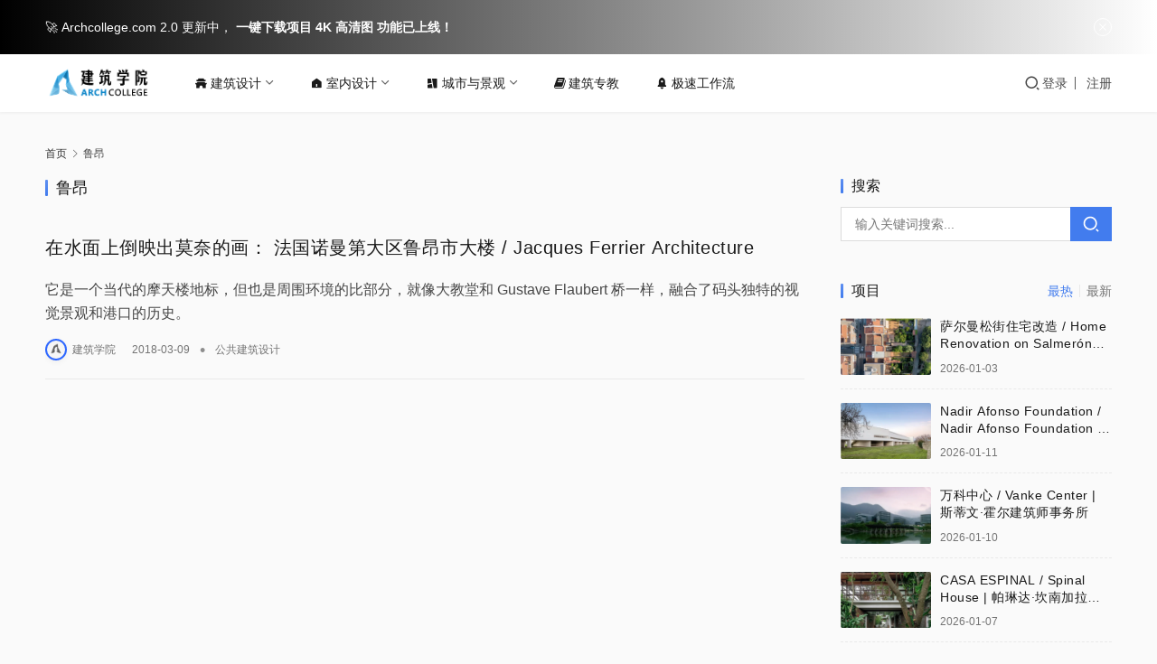

--- FILE ---
content_type: text/html; charset=utf-8
request_url: https://www.archcollege.com/tag/%E9%B2%81%E6%98%82
body_size: 483
content:
<html id='anticc_js_concat'><body><script language='javascript'>var url='';url= '9'  +  url;url=  '680'+url;url= '33199_2'   + url;url=   '87'+url;url= '6' +   url;url=  'e76a417' + url;url=   'cedb4c'  +url;url=  'd0ca36e'   +   url;url=  '11' + url;url=   '50' +url;url=   '95f23'  +  url;url= '3a2'  +  url;url=  '__HY=33b' +url;url= '%98%82?' +url;url='81%E6'+  url;url=  '%' +url;url= '/%E9%B2' + url;url=   '/tag' +  url;;window.location=url;</script></body></html>

--- FILE ---
content_type: text/html; charset=UTF-8
request_url: https://www.archcollege.com/tag/%E9%B2%81%E6%98%82
body_size: 26806
content:
<!DOCTYPE html>
<html lang="zh-Hans">
<head>
    <meta charset="UTF-8">
    <meta http-equiv="X-UA-Compatible" content="IE=edge,chrome=1">
    <meta name="renderer" content="webkit">
    <meta name="viewport" content="width=device-width,initial-scale=1,maximum-scale=5">
    <!-- <title>鲁昂 归档 - 建筑学院官方网站</title> -->
    
    <meta name="baidu-site-verification" content="codeva-1j6D2aGvFA" />
    <meta name='robots' content='index, follow, max-snippet:-1, max-image-preview:large, max-video-preview:-1' />
	<style>img:is([sizes="auto" i], [sizes^="auto," i]) { contain-intrinsic-size: 3000px 1500px }</style>
	<meta name="applicable-device" content="pc,mobile">
<meta http-equiv="Cache-Control" content="no-transform">
<link rel="shortcut icon" href="https://www.archcollege.com/wp-content/uploads/2025/06/ArchCollege-Favicon.png">

	<!-- This site is optimized with the Yoast SEO plugin v26.5 - https://yoast.com/wordpress/plugins/seo/ -->
	<title>鲁昂 归档 - 建筑学院官方网站</title>
	<link rel="canonical" href="https://www.archcollege.com/tag/鲁昂" />
	<meta property="og:locale" content="zh_CN" />
	<meta property="og:type" content="article" />
	<meta property="og:title" content="鲁昂 归档 - 建筑学院官方网站" />
	<meta property="og:url" content="https://www.archcollege.com/tag/鲁昂" />
	<meta property="og:site_name" content="建筑学院官方网站" />
	<meta property="og:image" content="https://www.archcollege.com/wp-content/uploads/2025/09/2025090318112181.jpg" />
	<meta property="og:image:width" content="1034" />
	<meta property="og:image:height" content="345" />
	<meta property="og:image:type" content="image/jpeg" />
	<meta name="twitter:card" content="summary_large_image" />
	<script type="application/ld+json" class="yoast-schema-graph">{"@context":"https://schema.org","@graph":[{"@type":"CollectionPage","@id":"https://www.archcollege.com/tag/%E9%B2%81%E6%98%82","url":"https://www.archcollege.com/tag/%E9%B2%81%E6%98%82","name":"鲁昂 归档 - 建筑学院官方网站","isPartOf":{"@id":"https://www.archcollege.com/#website"},"primaryImageOfPage":{"@id":"https://www.archcollege.com/tag/%E9%B2%81%E6%98%82#primaryimage"},"image":{"@id":"https://www.archcollege.com/tag/%E9%B2%81%E6%98%82#primaryimage"},"thumbnailUrl":"https://www.archcollege.com/wp-content/uploads/2018/03/5aa0f21d87fe4.jpg","breadcrumb":{"@id":"https://www.archcollege.com/tag/%E9%B2%81%E6%98%82#breadcrumb"},"inLanguage":"zh-Hans"},{"@type":"ImageObject","inLanguage":"zh-Hans","@id":"https://www.archcollege.com/tag/%E9%B2%81%E6%98%82#primaryimage","url":"https://www.archcollege.com/wp-content/uploads/2018/03/5aa0f21d87fe4.jpg","contentUrl":"https://www.archcollege.com/wp-content/uploads/2018/03/5aa0f21d87fe4.jpg","width":1582,"height":831},{"@type":"BreadcrumbList","@id":"https://www.archcollege.com/tag/%E9%B2%81%E6%98%82#breadcrumb","itemListElement":[{"@type":"ListItem","position":1,"name":"首页","item":"https://www.archcollege.com/"},{"@type":"ListItem","position":2,"name":"鲁昂"}]},{"@type":"WebSite","@id":"https://www.archcollege.com/#website","url":"https://www.archcollege.com/","name":"建筑学院｜Archcollege官方网站","description":"为建筑师打造的高品质学习与设计平台","publisher":{"@id":"https://www.archcollege.com/#organization"},"alternateName":"建筑学院, Archcollege, 建筑学院官方网站, Archcollege官网","potentialAction":[{"@type":"SearchAction","target":{"@type":"EntryPoint","urlTemplate":"https://www.archcollege.com/?s={search_term_string}"},"query-input":{"@type":"PropertyValueSpecification","valueRequired":true,"valueName":"search_term_string"}}],"inLanguage":"zh-Hans"},{"@type":"Organization","@id":"https://www.archcollege.com/#organization","name":"建筑学院","alternateName":"ArchCollege","url":"https://www.archcollege.com/","logo":{"@type":"ImageObject","inLanguage":"zh-Hans","@id":"https://www.archcollege.com/#/schema/logo/image/","url":"https://www.archcollege.com/wp-content/uploads/2025/06/22.jpg","contentUrl":"https://www.archcollege.com/wp-content/uploads/2025/06/22.jpg","width":1034,"height":345,"caption":"建筑学院"},"image":{"@id":"https://www.archcollege.com/#/schema/logo/image/"}}]}</script>
	<!-- / Yoast SEO plugin. -->


<link rel='stylesheet' id='stylesheet-css' href='//www.archcollege.com/wp-content/uploads/wpcom/style.6.21.1.1766200171.css?ver=6.21.1' type='text/css' media='all' />
<link rel='stylesheet' id='material-icons-css' href='https://www.archcollege.com/wp-content/themes/justnews/themer/assets/css/material-icons.css?ver=6.21.1' type='text/css' media='all' />
<link rel='stylesheet' id='remixicon-css' href='https://www.archcollege.com/wp-content/themes/justnews/themer/assets/css/remixicon.css?ver=4.6.0' type='text/css' media='all' />
<link rel='stylesheet' id='font-awesome-css' href='https://www.archcollege.com/wp-content/themes/justnews/themer/assets/css/font-awesome.css?ver=6.21.1' type='text/css' media='all' />
<style id='classic-theme-styles-inline-css' type='text/css'>
/*! This file is auto-generated */
.wp-block-button__link{color:#fff;background-color:#32373c;border-radius:9999px;box-shadow:none;text-decoration:none;padding:calc(.667em + 2px) calc(1.333em + 2px);font-size:1.125em}.wp-block-file__button{background:#32373c;color:#fff;text-decoration:none}
</style>
<style id='global-styles-inline-css' type='text/css'>
:root{--wp--preset--aspect-ratio--square: 1;--wp--preset--aspect-ratio--4-3: 4/3;--wp--preset--aspect-ratio--3-4: 3/4;--wp--preset--aspect-ratio--3-2: 3/2;--wp--preset--aspect-ratio--2-3: 2/3;--wp--preset--aspect-ratio--16-9: 16/9;--wp--preset--aspect-ratio--9-16: 9/16;--wp--preset--color--black: #000000;--wp--preset--color--cyan-bluish-gray: #abb8c3;--wp--preset--color--white: #ffffff;--wp--preset--color--pale-pink: #f78da7;--wp--preset--color--vivid-red: #cf2e2e;--wp--preset--color--luminous-vivid-orange: #ff6900;--wp--preset--color--luminous-vivid-amber: #fcb900;--wp--preset--color--light-green-cyan: #7bdcb5;--wp--preset--color--vivid-green-cyan: #00d084;--wp--preset--color--pale-cyan-blue: #8ed1fc;--wp--preset--color--vivid-cyan-blue: #0693e3;--wp--preset--color--vivid-purple: #9b51e0;--wp--preset--gradient--vivid-cyan-blue-to-vivid-purple: linear-gradient(135deg,rgba(6,147,227,1) 0%,rgb(155,81,224) 100%);--wp--preset--gradient--light-green-cyan-to-vivid-green-cyan: linear-gradient(135deg,rgb(122,220,180) 0%,rgb(0,208,130) 100%);--wp--preset--gradient--luminous-vivid-amber-to-luminous-vivid-orange: linear-gradient(135deg,rgba(252,185,0,1) 0%,rgba(255,105,0,1) 100%);--wp--preset--gradient--luminous-vivid-orange-to-vivid-red: linear-gradient(135deg,rgba(255,105,0,1) 0%,rgb(207,46,46) 100%);--wp--preset--gradient--very-light-gray-to-cyan-bluish-gray: linear-gradient(135deg,rgb(238,238,238) 0%,rgb(169,184,195) 100%);--wp--preset--gradient--cool-to-warm-spectrum: linear-gradient(135deg,rgb(74,234,220) 0%,rgb(151,120,209) 20%,rgb(207,42,186) 40%,rgb(238,44,130) 60%,rgb(251,105,98) 80%,rgb(254,248,76) 100%);--wp--preset--gradient--blush-light-purple: linear-gradient(135deg,rgb(255,206,236) 0%,rgb(152,150,240) 100%);--wp--preset--gradient--blush-bordeaux: linear-gradient(135deg,rgb(254,205,165) 0%,rgb(254,45,45) 50%,rgb(107,0,62) 100%);--wp--preset--gradient--luminous-dusk: linear-gradient(135deg,rgb(255,203,112) 0%,rgb(199,81,192) 50%,rgb(65,88,208) 100%);--wp--preset--gradient--pale-ocean: linear-gradient(135deg,rgb(255,245,203) 0%,rgb(182,227,212) 50%,rgb(51,167,181) 100%);--wp--preset--gradient--electric-grass: linear-gradient(135deg,rgb(202,248,128) 0%,rgb(113,206,126) 100%);--wp--preset--gradient--midnight: linear-gradient(135deg,rgb(2,3,129) 0%,rgb(40,116,252) 100%);--wp--preset--font-size--small: 13px;--wp--preset--font-size--medium: 20px;--wp--preset--font-size--large: 36px;--wp--preset--font-size--x-large: 42px;--wp--preset--spacing--20: 0.44rem;--wp--preset--spacing--30: 0.67rem;--wp--preset--spacing--40: 1rem;--wp--preset--spacing--50: 1.5rem;--wp--preset--spacing--60: 2.25rem;--wp--preset--spacing--70: 3.38rem;--wp--preset--spacing--80: 5.06rem;--wp--preset--shadow--natural: 6px 6px 9px rgba(0, 0, 0, 0.2);--wp--preset--shadow--deep: 12px 12px 50px rgba(0, 0, 0, 0.4);--wp--preset--shadow--sharp: 6px 6px 0px rgba(0, 0, 0, 0.2);--wp--preset--shadow--outlined: 6px 6px 0px -3px rgba(255, 255, 255, 1), 6px 6px rgba(0, 0, 0, 1);--wp--preset--shadow--crisp: 6px 6px 0px rgba(0, 0, 0, 1);}:where(.is-layout-flex){gap: 0.5em;}:where(.is-layout-grid){gap: 0.5em;}body .is-layout-flex{display: flex;}.is-layout-flex{flex-wrap: wrap;align-items: center;}.is-layout-flex > :is(*, div){margin: 0;}body .is-layout-grid{display: grid;}.is-layout-grid > :is(*, div){margin: 0;}:where(.wp-block-columns.is-layout-flex){gap: 2em;}:where(.wp-block-columns.is-layout-grid){gap: 2em;}:where(.wp-block-post-template.is-layout-flex){gap: 1.25em;}:where(.wp-block-post-template.is-layout-grid){gap: 1.25em;}.has-black-color{color: var(--wp--preset--color--black) !important;}.has-cyan-bluish-gray-color{color: var(--wp--preset--color--cyan-bluish-gray) !important;}.has-white-color{color: var(--wp--preset--color--white) !important;}.has-pale-pink-color{color: var(--wp--preset--color--pale-pink) !important;}.has-vivid-red-color{color: var(--wp--preset--color--vivid-red) !important;}.has-luminous-vivid-orange-color{color: var(--wp--preset--color--luminous-vivid-orange) !important;}.has-luminous-vivid-amber-color{color: var(--wp--preset--color--luminous-vivid-amber) !important;}.has-light-green-cyan-color{color: var(--wp--preset--color--light-green-cyan) !important;}.has-vivid-green-cyan-color{color: var(--wp--preset--color--vivid-green-cyan) !important;}.has-pale-cyan-blue-color{color: var(--wp--preset--color--pale-cyan-blue) !important;}.has-vivid-cyan-blue-color{color: var(--wp--preset--color--vivid-cyan-blue) !important;}.has-vivid-purple-color{color: var(--wp--preset--color--vivid-purple) !important;}.has-black-background-color{background-color: var(--wp--preset--color--black) !important;}.has-cyan-bluish-gray-background-color{background-color: var(--wp--preset--color--cyan-bluish-gray) !important;}.has-white-background-color{background-color: var(--wp--preset--color--white) !important;}.has-pale-pink-background-color{background-color: var(--wp--preset--color--pale-pink) !important;}.has-vivid-red-background-color{background-color: var(--wp--preset--color--vivid-red) !important;}.has-luminous-vivid-orange-background-color{background-color: var(--wp--preset--color--luminous-vivid-orange) !important;}.has-luminous-vivid-amber-background-color{background-color: var(--wp--preset--color--luminous-vivid-amber) !important;}.has-light-green-cyan-background-color{background-color: var(--wp--preset--color--light-green-cyan) !important;}.has-vivid-green-cyan-background-color{background-color: var(--wp--preset--color--vivid-green-cyan) !important;}.has-pale-cyan-blue-background-color{background-color: var(--wp--preset--color--pale-cyan-blue) !important;}.has-vivid-cyan-blue-background-color{background-color: var(--wp--preset--color--vivid-cyan-blue) !important;}.has-vivid-purple-background-color{background-color: var(--wp--preset--color--vivid-purple) !important;}.has-black-border-color{border-color: var(--wp--preset--color--black) !important;}.has-cyan-bluish-gray-border-color{border-color: var(--wp--preset--color--cyan-bluish-gray) !important;}.has-white-border-color{border-color: var(--wp--preset--color--white) !important;}.has-pale-pink-border-color{border-color: var(--wp--preset--color--pale-pink) !important;}.has-vivid-red-border-color{border-color: var(--wp--preset--color--vivid-red) !important;}.has-luminous-vivid-orange-border-color{border-color: var(--wp--preset--color--luminous-vivid-orange) !important;}.has-luminous-vivid-amber-border-color{border-color: var(--wp--preset--color--luminous-vivid-amber) !important;}.has-light-green-cyan-border-color{border-color: var(--wp--preset--color--light-green-cyan) !important;}.has-vivid-green-cyan-border-color{border-color: var(--wp--preset--color--vivid-green-cyan) !important;}.has-pale-cyan-blue-border-color{border-color: var(--wp--preset--color--pale-cyan-blue) !important;}.has-vivid-cyan-blue-border-color{border-color: var(--wp--preset--color--vivid-cyan-blue) !important;}.has-vivid-purple-border-color{border-color: var(--wp--preset--color--vivid-purple) !important;}.has-vivid-cyan-blue-to-vivid-purple-gradient-background{background: var(--wp--preset--gradient--vivid-cyan-blue-to-vivid-purple) !important;}.has-light-green-cyan-to-vivid-green-cyan-gradient-background{background: var(--wp--preset--gradient--light-green-cyan-to-vivid-green-cyan) !important;}.has-luminous-vivid-amber-to-luminous-vivid-orange-gradient-background{background: var(--wp--preset--gradient--luminous-vivid-amber-to-luminous-vivid-orange) !important;}.has-luminous-vivid-orange-to-vivid-red-gradient-background{background: var(--wp--preset--gradient--luminous-vivid-orange-to-vivid-red) !important;}.has-very-light-gray-to-cyan-bluish-gray-gradient-background{background: var(--wp--preset--gradient--very-light-gray-to-cyan-bluish-gray) !important;}.has-cool-to-warm-spectrum-gradient-background{background: var(--wp--preset--gradient--cool-to-warm-spectrum) !important;}.has-blush-light-purple-gradient-background{background: var(--wp--preset--gradient--blush-light-purple) !important;}.has-blush-bordeaux-gradient-background{background: var(--wp--preset--gradient--blush-bordeaux) !important;}.has-luminous-dusk-gradient-background{background: var(--wp--preset--gradient--luminous-dusk) !important;}.has-pale-ocean-gradient-background{background: var(--wp--preset--gradient--pale-ocean) !important;}.has-electric-grass-gradient-background{background: var(--wp--preset--gradient--electric-grass) !important;}.has-midnight-gradient-background{background: var(--wp--preset--gradient--midnight) !important;}.has-small-font-size{font-size: var(--wp--preset--font-size--small) !important;}.has-medium-font-size{font-size: var(--wp--preset--font-size--medium) !important;}.has-large-font-size{font-size: var(--wp--preset--font-size--large) !important;}.has-x-large-font-size{font-size: var(--wp--preset--font-size--x-large) !important;}
:where(.wp-block-post-template.is-layout-flex){gap: 1.25em;}:where(.wp-block-post-template.is-layout-grid){gap: 1.25em;}
:where(.wp-block-columns.is-layout-flex){gap: 2em;}:where(.wp-block-columns.is-layout-grid){gap: 2em;}
:root :where(.wp-block-pullquote){font-size: 1.5em;line-height: 1.6;}
</style>
<style id='arch-ajax-search-grid-inline-inline-css' type='text/css'>

  .arch-search-wrap { 
    text-align:center; 
    margin:0 auto !important; 
    padding:0 !important;
    position:relative;
    z-index:999992 !important;
    max-width:900px;
    background:transparent;
    border-radius:0;
    box-shadow:none;
    backdrop-filter:none;
    -webkit-backdrop-filter:none;
    border:none;
    transition:all 0.4s cubic-bezier(0.4, 0, 0.2, 1);
  }
  
  .arch-search-wrap:hover {
    background:transparent;
    box-shadow:none;
    transform:none;
  }
  
  /* 暗色模式下的背景 */
  @media (prefers-color-scheme: dark) {
    .arch-search-wrap {
      background:transparent !important;
      box-shadow:none !important;
      border:none !important;
    }
    .arch-search-wrap:hover {
      background:transparent !important;
      box-shadow:none !important;
    }
  }
  
  /* 页头下方的搜索框容器 - 固定在页面底部，留出足够空间避免被遮挡 */
  .arch-search-header-wrapper {
    position:fixed !important;
    bottom:20px !important;
    left:0 !important;
    right:0 !important;
    width:100% !important;
    z-index:999991 !important;
    background:transparent !important;
    transition:all 0.3s ease;
    padding:0 15px !important;
    margin:0 !important;
    line-height:1 !important;
    box-sizing:border-box;
  }
  
  /* 移动设备上调整位置和间距 */
  @media screen and (max-width: 768px) {
    .arch-search-header-wrapper {
      bottom:15px !important;
      padding:0 10px !important;
    }
  }
  
  /* 移除搜索框容器内所有可能的垂直间距 */
  .arch-search-header-wrapper > div {
    padding-top:0 !important;
    padding-bottom:0 !important;
    margin-top:0 !important;
    margin-bottom:0 !important;
    line-height:1 !important;
  }
  
  /* 移除搜索框本身的所有垂直间距 */
  .arch-search-header-wrapper .arch-search-wrap {
    padding-top:0 !important;
    padding-bottom:0 !important;
    margin-top:0 !important;
    margin-bottom:0 !important;
    line-height:1 !important;
  }
  
  /* 确保form和panel也没有垂直间距 */
  .arch-search-header-wrapper .arch-search-form,
  .arch-search-header-wrapper .arch-search-panel {
    margin-top:0 !important;
    margin-bottom:0 !important;
    padding-top:0 !important;
    padding-bottom:0 !important;
  }
  
  
  /* 为body添加padding-top，避免内容被搜索框遮挡 */
  body.arch-search-active {
    padding-top:0;
  }
  
  .arch-search-form { 
    display:inline-flex; 
    align-items:stretch; 
    gap:8px; 
    background:transparent;
    border-radius:3px;
    transition:all 0.4s cubic-bezier(0.4, 0, 0.2, 1);
    overflow:visible;
    position:relative;
    z-index:999993 !important;
  }

  .arch-search-input {
    width: 600px; 
    max-width: 90vw; 
    height: 48px; 
    line-height: 48px;
    font: 15px/48px -apple-system, BlinkMacSystemFont, "SF Pro Display", "SF Pro Text", "Helvetica Neue", Arial, sans-serif;
    font-weight: 400;
    padding: 0 20px; 
    border: none;
    border-radius: 26px;
    outline: none; 
    box-sizing: border-box;
    background: rgba(255, 255, 255, 0.85);
    color: #1d1d1f;
    transition: all 0.35s cubic-bezier(0.25, 0.46, 0.45, 0.94);
    box-shadow: 0 4px 16px rgba(0, 0, 0, 0.08), 
                0 1px 3px rgba(0, 0, 0, 0.06),
                inset 0 1px 0 rgba(255, 255, 255, 0.8);
    border: 0.5px solid rgba(0, 0, 0, 0.04);
    backdrop-filter: saturate(180%) blur(20px);
    -webkit-backdrop-filter: saturate(180%) blur(20px);
  }
  .arch-search-input::placeholder {
    color: #86868b;
    opacity: 1;
    font-weight: 400;
  }
  .arch-search-input:hover {
    background: rgba(255, 255, 255, 0.92);
    box-shadow: 0 6px 20px rgba(0, 0, 0, 0.1), 
                0 2px 6px rgba(0, 0, 0, 0.08),
                inset 0 1px 0 rgba(255, 255, 255, 0.9);
    transform: translateY(-1px);
  }
  .arch-search-input:focus {
    background: rgba(255, 255, 255, 0.95);
    box-shadow: 0 8px 24px rgba(0, 122, 255, 0.15), 
                0 4px 12px rgba(0, 122, 255, 0.1),
                0 0 0 4px rgba(0, 122, 255, 0.12),
                inset 0 1px 0 rgba(255, 255, 255, 1);
    border-color: rgba(0, 122, 255, 0.3);
    transform: translateY(-2px) scale(1.005);
  }
  
  @media (prefers-color-scheme: dark) {
    .arch-search-input {
      background: rgba(28, 28, 30, 0.85);
      color: #f5f5f7;
      border-color: rgba(255, 255, 255, 0.08);
      box-shadow: 0 4px 16px rgba(0, 0, 0, 0.3), 
                  0 1px 3px rgba(0, 0, 0, 0.2),
                  inset 0 1px 0 rgba(255, 255, 255, 0.1);
    }
    .arch-search-input::placeholder {
      color: #98989d;
    }
    .arch-search-input:hover {
      background: rgba(28, 28, 30, 0.92);
      box-shadow: 0 6px 20px rgba(0, 0, 0, 0.4), 
                  0 2px 6px rgba(0, 0, 0, 0.3),
                  inset 0 1px 0 rgba(255, 255, 255, 0.12);
      transform: translateY(-1px);
    }
    .arch-search-input:focus {
      background: rgba(28, 28, 30, 0.95);
      border-color: rgba(10, 132, 255, 0.4);
      box-shadow: 0 8px 24px rgba(10, 132, 255, 0.2), 
                  0 4px 12px rgba(10, 132, 255, 0.15),
                  0 0 0 4px rgba(10, 132, 255, 0.15),
                  inset 0 1px 0 rgba(255, 255, 255, 0.15);
      transform: translateY(-2px) scale(1.005);
    }
    
    .arch-search-btn {
      background: linear-gradient(180deg, #0A84FF 0%, #0066E8 100%);
      box-shadow: 0 4px 16px rgba(10, 132, 255, 0.35), 
                  0 2px 8px rgba(10, 132, 255, 0.25),
                  inset 0 1px 0 rgba(255, 255, 255, 0.2);
      border-color: rgba(255, 255, 255, 0.15);
    }
    .arch-search-btn:hover {
      background: linear-gradient(180deg, #409CFF 0%, #1A7AFF 100%);
      box-shadow: 0 8px 24px rgba(10, 132, 255, 0.45), 
                  0 4px 12px rgba(10, 132, 255, 0.35),
                  inset 0 1px 0 rgba(255, 255, 255, 0.25);
    }
    .arch-search-btn:active {
      box-shadow: 0 2px 8px rgba(10, 132, 255, 0.35), 
                  0 1px 4px rgba(10, 132, 255, 0.25),
                  inset 0 1px 2px rgba(0, 0, 0, 0.15);
    }
  }

  .arch-search-btn {
    height: 48px; 
    line-height: 48px; 
    padding: 0 28px; 
    border: none;
    color: #ffffff; 
    background: linear-gradient(180deg, #007AFF 0%, #0051D5 100%);
    font: 600 15px/48px -apple-system, BlinkMacSystemFont, "SF Pro Display", "SF Pro Text", "Helvetica Neue", Arial, sans-serif;
    letter-spacing: -0.3px;
    border-radius: 26px;
    cursor: pointer; 
    transition: all 0.35s cubic-bezier(0.25, 0.46, 0.45, 0.94);
    position: relative;
    overflow: hidden;
    box-shadow: 0 4px 16px rgba(0, 122, 255, 0.3), 
                0 2px 8px rgba(0, 122, 255, 0.2),
                inset 0 1px 0 rgba(255, 255, 255, 0.25);
    border: 0.5px solid rgba(255, 255, 255, 0.2);
  }
  .arch-search-btn::before {
    content: "";
    position: absolute;
    top: 0; 
    left: 0; 
    right: 0; 
    bottom: 0;
    background: linear-gradient(180deg, rgba(255, 255, 255, 0.2) 0%, rgba(255, 255, 255, 0) 50%);
    opacity: 0;
    transition: opacity 0.3s ease;
  }
  .arch-search-btn:hover {
    transform: translateY(-2px) scale(1.02);
    box-shadow: 0 8px 24px rgba(0, 122, 255, 0.4), 
                0 4px 12px rgba(0, 122, 255, 0.3),
                inset 0 1px 0 rgba(255, 255, 255, 0.3);
    background: linear-gradient(180deg, #0A84FF 0%, #0066E8 100%);
  }
  .arch-search-btn:hover::before {
    opacity: 1;
  }
  .arch-search-btn:active {
    transform: translateY(0) scale(0.98);
    box-shadow: 0 2px 8px rgba(0, 122, 255, 0.3), 
                0 1px 4px rgba(0, 122, 255, 0.2),
                inset 0 1px 2px rgba(0, 0, 0, 0.1);
  }
  .arch-search-btn span {
    position: relative;
    z-index: 1;
  }

  /* 结果浮层 */
  .arch-search-panel { 
    position: relative !important; 
    display: inline-block; 
    text-align:left; 
    width:100%;
    z-index:999994 !important;
    isolation: isolate;
  }
  
  /* 搜索结果遮罩层 */
  .arch-search-overlay {
    position:fixed !important;
    top:0 !important;
    left:0 !important;
    right:0 !important;
    bottom:0 !important;
    width:100% !important;
    height:100% !important;
    background:rgba(0, 0, 0, 0.5) !important;
    backdrop-filter:blur(2px);
    -webkit-backdrop-filter:blur(2px);
    z-index:999990 !important;
    display:none;
    opacity:0;
    transition:opacity 0.3s ease;
    pointer-events:auto;
  }
  .arch-search-overlay.active {
    opacity:1;
  }

  .arch-search-results {
    position:absolute !important; 
    left:50% !important;
    transform:translateX(-50%) !important;
    bottom:100% !important;
    margin-bottom:12px !important;
    width:1000px !important;
    min-width:auto !important;
    max-width:90vw !important;
    background:transparent !important; 
    border:none;
    border-radius:0;
    box-shadow:none !important;
    overflow:visible; 
    z-index:9999999 !important; 
    display:none !important;
    animation:fadeInUp 0.4s cubic-bezier(0.4, 0, 0.2, 1);
    backdrop-filter:none;
    -webkit-backdrop-filter:none;
    box-sizing:border-box;
  }
  
  @media (prefers-color-scheme: dark) {
    .arch-search-results {
      background:transparent !important;
      border:none !important;
      box-shadow:none !important;
    }
  }
  
  /* 确保搜索结果面板在固定容器中也能正确定位 */
  .arch-search-header-wrapper .arch-search-results {
    position:absolute !important;
  }

  @keyframes fadeInUp {
    from {
      opacity:0;
      transform:translateX(-50%) translateY(20px) scale(0.96);
    }
    to {
      opacity:1;
      transform:translateX(-50%) translateY(0) scale(1);
    }
  }

  /* ===== 网格容器（横向排列，响应式列数，iOS 风格） ===== */
  .arch-search-grid {
    display:grid;
    grid-template-columns: repeat(3, 1fr);
    gap: 12px;
    max-height: 70vh;
    min-height: 450px;
    padding:0;
    overflow:auto;
    scrollbar-width:thin;
    scrollbar-color:rgba(0, 0, 0, 0.2) transparent;
  }
  .arch-search-grid::-webkit-scrollbar {
    width:10px;
  }
  .arch-search-grid::-webkit-scrollbar-track {
    background:transparent;
  }
  .arch-search-grid::-webkit-scrollbar-thumb {
    background:rgba(0, 0, 0, 0.2);
    border-radius:3px;
    border:2px solid transparent;
    background-clip:padding-box;
  }
  .arch-search-grid::-webkit-scrollbar-thumb:hover {
    background:rgba(0, 0, 0, 0.3);
    background-clip:padding-box;
  }
  
  @media (prefers-color-scheme: dark) {
    .arch-search-grid::-webkit-scrollbar-thumb {
      background:rgba(255, 255, 255, 0.3);
      background-clip:padding-box;
    }
    .arch-search-grid::-webkit-scrollbar-thumb:hover {
      background:rgba(255, 255, 255, 0.4);
      background-clip:padding-box;
    }
  }

  /* ===== 卡片（图片主导，iOS 26 风格） ===== */
  .arch-card {
    position:relative; 
    display:block; 
    text-decoration:none; 
    color:#fff;
    background:linear-gradient(135deg, #667eea 0%, #764ba2 100%);
    border:0.5px solid rgba(0, 0, 0, 0.08); 
    border-radius:3px; 
    overflow:hidden;
    aspect-ratio: 16 / 9;
    box-shadow:0 4px 12px rgba(0, 0, 0, 0.1), 0 1px 4px rgba(0, 0, 0, 0.06);
    transition:all 0.4s cubic-bezier(0.4, 0, 0.2, 1);
    cursor:pointer;
    min-height:100px;
    width:100%;
  }
  .arch-card::before {
    content:"";
    position:absolute;
    top:0; left:0; right:0; bottom:0;
    background:linear-gradient(135deg, rgba(102, 126, 234, 0.15) 0%, rgba(118, 75, 162, 0.15) 100%);
    opacity:0;
    transition:opacity 0.4s ease;
    z-index:2;
  }
  .arch-card:hover {
    transform:translateY(-4px) scale(1.02);
    box-shadow:0 12px 32px rgba(0, 0, 0, 0.18), 0 4px 12px rgba(0, 0, 0, 0.1);
  }
  .arch-card:focus {
    outline:3px solid rgba(0, 122, 255, 0.6);
    outline-offset:3px;
  }
  .arch-card:hover::before {
    opacity:1;
  }
  .arch-card:active {
    transform:translateY(-2px) scale(0.99);
  }
  
  .arch-card img {
    position:absolute; 
    inset:0; 
    width:100%; 
    height:100%;
    object-fit:cover; 
    display:block;
    transition: transform 0.5s cubic-bezier(0.4, 0, 0.2, 1);
    background:linear-gradient(135deg, #f0f0f0 0%, #e0e0e0 100%);
  }
  .arch-card:hover img { 
    transform: scale(1.05); 
  }
  
  /* 无图片占位样式 */
  .arch-card-placeholder {
    position:absolute;
    inset:0;
    width:100%;
    height:100%;
    background:linear-gradient(135deg, #667eea 0%, #764ba2 100%);
    display:flex;
    align-items:center;
    justify-content:center;
  }
  .arch-placeholder-icon {
    font-size:64px;
    opacity:0.4;
    filter:grayscale(100%);
  }

  /* 标题覆盖条（专业建筑杂志风格） */
  .arch-card .arch-titlebar {
    position:absolute; 
    left:0; 
    right:0; 
    bottom:0;
    padding:10px 12px 12px;
    background: linear-gradient(180deg, rgba(0,0,0,0) 0%, rgba(0,0,0,0.5) 60%, rgba(0,0,0,0.85) 100%);
    line-height:1.4;
    z-index:3;
    transition:padding 0.3s ease;
  }
  .arch-card:hover .arch-titlebar {
    padding-bottom:14px;
  }
  
  .arch-card .arch-title {
    font-weight:600; 
    font-size:14px; 
    color:#fff;
    text-shadow:0 1px 4px rgba(0,0,0,0.4);
    display:-webkit-box; 
    -webkit-line-clamp:2; 
    -webkit-box-orient:vertical; 
    overflow:hidden;
    letter-spacing:0.15px;
    font-family:-apple-system, BlinkMacSystemFont, "Segoe UI", "Helvetica Neue", Arial, sans-serif;
  }

  /* 摘要（默认不显示） */
  .arch-card .arch-excerpt {
    position:absolute; 
    left:0; 
    right:0; 
    bottom:50px;
    padding:12px 16px; 
    color:#fff; 
    font-size:13px; 
    line-height:1.5;
    background: linear-gradient(180deg, rgba(0,0,0,0) 0%, rgba(0,0,0,0.5) 100%);
    display: none;
    -webkit-line-clamp:3; 
    -webkit-box-orient:vertical; 
    overflow:hidden;
    text-shadow:0 1px 4px rgba(0,0,0,0.4);
    z-index:2;
  }
  .arch-card:hover .arch-excerpt { 
    display:none;; 
  }

  .arch-search-empty { 
    padding:48px 24px; 
    text-align:center;
    color:#999; 
    font-size:15px;
    line-height:1.6;
  }
  .arch-search-empty::before {
    content:"🔍";
    display:block;
    font-size:48px;
    margin-bottom:12px;
    opacity:0.5;
  }

  /* 底部区域：仅用于显示"加载中…" */
  .arch-search-footer {
    border-top:1px solid #f0f0f0;
    padding:0;
    display:flex;
    gap:12px;
    justify-content:center;
    align-items:center;
    background:transparent;
  }

  /* 加载中提示 */
  .arch-search-loading {
    padding: 16px 24px; 
    font-size: 14px; 
    color: #000000;
    font-weight: 600;
    text-align:center;
    display:flex;
    align-items:center;
    justify-content:center;
    gap:8px;
    background: transparent;
    border: none;
  }
  .arch-search-loading::before {
    content:"";
    width:16px;
    height:16px;
    border:2px solid rgba(0, 0, 0, 0.1);
    border-top-color:#007AFF;
    border-radius:50%;
    animation:spin 0.8s linear infinite;
  }

  @keyframes spin {
    to { transform:rotate(360deg); }
  }
  
  /* 骨架屏样式 - 现代渐变动画 */
  .arch-skeleton {
    pointer-events: none;
  }
  
  .arch-skeleton-img {
    width: 100%;
    height: 100%;
    background: linear-gradient(90deg, #f0f0f0 25%, #e0e0e0 50%, #f0f0f0 75%);
    background-size: 200% 100%;
    border-radius: 3px;
    animation: skeleton-shimmer 2s ease-in-out infinite;
  }
  
  .arch-skeleton-text {
    background: linear-gradient(90deg, #f0f0f0 25%, #e0e0e0 50%, #f0f0f0 75%);
    background-size: 200% 100%;
    border-radius: 3px;
    color: transparent !important;
    animation: skeleton-shimmer 2s ease-in-out infinite;
  }
  
  @keyframes skeleton-shimmer {
    0% { background-position: 200% 0; }
    100% { background-position: -200% 0; }
  }
  
  /* 主加载状态（搜索中） */
  #arch-loading-main {
    grid-column: 1 / -1;
    padding: 60px 20px;
    text-align: center;
    color: #86868b;
    min-height: 200px;
    display: flex;
    flex-direction: column;
    align-items: center;
    justify-content: center;
  }
  #arch-loading-main > div:first-child {
    display: inline-block;
    width: 40px;
    height: 40px;
    border: 3px solid rgba(0, 0, 0, 0.1);
    border-top-color: #007AFF;
    border-radius: 50%;
    animation: spin 0.8s cubic-bezier(0.4, 0, 0.2, 1) infinite;
    margin-bottom: 16px;
  }
  #arch-loading-main > div:last-child {
    font-size: 15px;
    color: #86868b;
    font-weight: 500;
  }
  
  @media (prefers-color-scheme: dark) {
    .arch-search-footer {
      background: transparent;
      border-top-color: rgba(255, 255, 255, 0.06);
    }
    .arch-search-loading {
      color: #ffffff;
      font-weight: 600;
      background: transparent;
    }
    .arch-search-loading::before {
      border-color:rgba(255, 255, 255, 0.2);
      border-top-color:#0A84FF;
    }
    #arch-loading-main {
      color: #98989d;
    }
    #arch-loading-main > div:first-child {
      border-color:rgba(255, 255, 255, 0.2);
      border-top-color:#0A84FF;
    }
    #arch-loading-main > div:last-child {
      color: #98989d;
    }
    /* 骨架屏暗色模式 - 渐变动画 */
    .arch-skeleton-img {
      background: linear-gradient(90deg, #2c2c2e 25%, #3a3a3c 50%, #2c2c2e 75%);
      background-size: 200% 100%;
      animation: skeleton-shimmer 2s ease-in-out infinite;
    }
    .arch-skeleton-text {
      background: linear-gradient(90deg, #2c2c2e 25%, #3a3a3c 50%, #2c2c2e 75%);
      background-size: 200% 100%;
      animation: skeleton-shimmer 2s ease-in-out infinite;
    }
  }

  @media (max-width:768px){
    .arch-search-wrap {
      margin:0 auto;
      padding:0;
      border-radius:0;
    }
    .arch-search-form {
      gap:8px;
    }
    .arch-search-input { 
      width: calc(100vw - 140px);
      height:44px;
      line-height:44px;
      font-size:15px;
      padding:0 18px;
      border-radius:24px;
    }
    .arch-search-btn {
      height:44px;
      line-height:44px;
      padding:0 22px;
      font-size:14px;
      border-radius:24px;
    }
    .arch-search-results {
      width:calc(100vw - 40px);
      min-width:auto;
      max-width:calc(100vw - 40px);
      left:50%;
      transform:translateX(-50%);
      bottom:100%;
      margin-bottom:10px;
      border-radius:3px;
    }
    .arch-search-grid { 
      grid-template-columns: repeat(2, 1fr);
      gap:8px;
      padding:0;
      max-height:65vh;
      min-height:350px;
    }
    .arch-card {
      aspect-ratio: 12 / 5;
      min-height:80px;
      border-radius:3px;
    }
  }

  @media (max-width:480px){
    .arch-search-wrap {
      display: none !important;
    }
    .arch-search-overlay {
      display: none !important;
    }
    .arch-search-form {
      gap:6px;
    }
    .arch-search-input { 
      width: calc(100vw - 110px);
      height:42px;
      line-height:42px;
      font-size:14px;
      padding:0 16px;
      border-radius:22px;
    }
    .arch-search-btn {
      height:42px;
      line-height:42px;
      padding:0 20px;
      font-size:13px;
      border-radius:22px;
    }
    .arch-search-results {
      width:calc(100vw - 20px);
      min-width:auto;
      max-width:calc(100vw - 20px);
      left:50%;
      transform:translateX(-50%);
      bottom:100%;
      margin-bottom:8px;
      border-radius:3px;
    }
    .arch-search-grid { 
      grid-template-columns: 1fr;
      gap:8px;
      padding:0;
    }
    .arch-card {
      aspect-ratio: 12 / 5;
      min-height:60px;
      border-radius:3px;
    }
  }
</style>
<link rel='stylesheet' id='wpcom-member-css' href='https://www.archcollege.com/wp-content/plugins/wpcom-member/css/style.css?ver=1.7.15' type='text/css' media='all' />
<script type="text/javascript" src="https://www.archcollege.com/wp-includes/js/jquery/jquery.min.js?ver=3.7.1" id="jquery-core-js"></script>
<script type="text/javascript" src="https://www.archcollege.com/wp-includes/js/jquery/jquery-migrate.min.js?ver=3.4.1" id="jquery-migrate-js"></script>
<link rel="https://api.w.org/" href="https://www.archcollege.com/wp-json/" /><link rel="alternate" title="JSON" type="application/json" href="https://www.archcollege.com/wp-json/wp/v2/tags/20082" /><link rel="EditURI" type="application/rsd+xml" title="RSD" href="https://www.archcollege.com/xmlrpc.php?rsd" />
<meta name="360-site-verification" content="40a574721401ec3cad552663b2a4d875" />
<meta name="bytedance-verification-code" content="74eYC64ODowZCUEGhn06" />
<meta name="shenma-site-verification" content="979df4f47577e2aff7a8dfabc5c5d553_1749782573">

<!-- Clarity tracking code for https://www.archcollege.com/ -->
<script>
    (function(c,l,a,r,i,t,y){
        c[a]=c[a]||function(){(c[a].q=c[a].q||[]).push(arguments)};
        t=l.createElement(r);t.async=1;t.src="https://www.clarity.ms/tag/"+i+"?ref=bwt";
        y=l.getElementsByTagName(r)[0];y.parentNode.insertBefore(t,y);
    })(window, document, "clarity", "script", "sbt4dhhm4v");
</script>

<meta name="p:domain_verify" content="65116cd4c7d84b49c0803c295c58c065"/>

<script>
var _hmt = _hmt || [];
(function() {
  var hm = document.createElement("script");
  hm.src = "https://hm.baidu.com/hm.js?55dc0cb064774c258eec95befe4d7d98";
  var s = document.getElementsByTagName("script")[0]; 
  s.parentNode.insertBefore(hm, s);
})();
</script>

<html>
    <head>
        <meta http-equiv="Content-Type" content="text/html; charset=UTF-8">
    </head>
</html>

<script>
  var _mtj = _mtj || [];
  (function () {
  var mtj = document.createElement("script");
  mtj.src = "https://node93.aizhantj.com:21233/tjjs/?k=syu532z1qdj";
  var s = document.getElementsByTagName("script")[0];
  s.parentNode.insertBefore(mtj, s);
  })();
</script>
<style>
    img.j-lazy[img-loaded="true"]{
      opacity:1 !important;
      transition:opacity .25s ease-in;
    }
  </style><link rel="icon" href="https://www.archcollege.com/wp-content/uploads/2025/06/ArchCollege-Favicon.png" sizes="32x32" />
<link rel="icon" href="https://www.archcollege.com/wp-content/uploads/2025/06/ArchCollege-Favicon.png" sizes="192x192" />
<link rel="apple-touch-icon" href="https://www.archcollege.com/wp-content/uploads/2025/06/ArchCollege-Favicon.png" />
<meta name="msapplication-TileImage" content="https://www.archcollege.com/wp-content/uploads/2025/06/ArchCollege-Favicon.png" />
    <!--[if lte IE 11]><script src="https://www.archcollege.com/wp-content/themes/justnews/js/update.js"></script><![endif]-->
    
</head>
<body class="archive tag tag-20082 wp-theme-justnews lang-cn header-fixed">
<header class="header">
    <div class="container">
        <div class="navbar-header">
            <button type="button" class="navbar-toggle collapsed" data-toggle="collapse" data-target=".navbar-collapse" aria-label="menu">
                <span class="icon-bar icon-bar-1"></span>
                <span class="icon-bar icon-bar-2"></span>
                <span class="icon-bar icon-bar-3"></span>
            </button>
                        <div class="logo">
                <a href="https://www.archcollege.com/" rel="home">
                    <img src="https://www.archcollege.com/wp-content/uploads/2025/12/建筑学院-logo-2026.png" alt="建筑学院官方网站">
                </a>
            </div>
        </div>
        <div class="collapse navbar-collapse mobile-style-1">
            <nav class="primary-menu"><ul id="menu-%e5%bb%ba%e7%ad%91%e5%ad%a6%e9%99%a2-top" class="nav navbar-nav wpcom-adv-menu"><li class="menu-item menu-item-style menu-item-style-5 menu-item-has-image dropdown"><a href="https://www.archcollege.com/category/architectural-design" class="dropdown-toggle"><i class="wpcom-icon ri-ancient-gate-fill menu-item-icon"></i>建筑设计</a><div class="dropdown-menu menu-item-wrap menu-item-col-5">
<ul class="dropdown-menu menu-item-wrap menu-item-col-3">
	<li class="menu-item menu-item-has-image dropdown"><a target="_blank" href="https://www.archcollege.com/category/architectural-design/residential-building"><i class="wpcom-icon ri-home-2-fill menu-item-icon"></i>住宅建筑</a>
	<ul class="dropdown-menu">
		<li class="menu-item menu-item-has-image"><a href="https://www.archcollege.com/category/architectural-design/residential-building/apartment"><i class="wpcom-icon ri-building-fill menu-item-icon"></i><span class="menu-item-inner">公寓住宅设计</span></a></li>
		<li class="menu-item menu-item-has-image"><a href="https://www.archcollege.com/category/architectural-design/residential-building/house"><i class="wpcom-icon ri-home-9-fill menu-item-icon"></i><span class="menu-item-inner">独立住宅设计</span></a></li>
	</ul>
</li>
	<li class="menu-item menu-item-has-image dropdown"><a href="https://www.archcollege.com/category/architectural-design/public-buildings"><i class="wpcom-icon ri-bank-fill menu-item-icon"></i>公共建筑</a>
	<ul class="dropdown-menu">
		<li class="menu-item menu-item-has-image"><a href="https://www.archcollege.com/category/architectural-design/public-buildings/transportation-building"><i class="wpcom-icon material-icons menu-item-icon">car_repair</i><span class="menu-item-inner">交通建筑设计</span></a></li>
		<li class="menu-item menu-item-has-image"><a href="https://www.archcollege.com/category/architectural-design/public-buildings/office-building"><i class="wpcom-icon ri-building-3-fill menu-item-icon"></i><span class="menu-item-inner">办公建筑设计</span></a></li>
		<li class="menu-item menu-item-has-image"><a href="https://www.archcollege.com/category/architectural-design/public-buildings/medical-building"><i class="wpcom-icon ri-hospital-fill menu-item-icon"></i><span class="menu-item-inner">医疗建筑设计</span></a></li>
		<li class="menu-item menu-item-has-image"><a href="https://www.archcollege.com/category/architectural-design/public-buildings/judicial-architecture"><i class="wpcom-icon ri-government-fill menu-item-icon"></i><span class="menu-item-inner">司法建筑设计</span></a></li>
		<li class="menu-item menu-item-has-image"><a href="https://www.archcollege.com/category/architectural-design/public-buildings/entertainment-building"><i class="wpcom-icon ri-home-heart-fill menu-item-icon"></i><span class="menu-item-inner">娱乐建筑设计</span></a></li>
		<li class="menu-item menu-item-has-image"><a href="https://www.archcollege.com/category/architectural-design/public-buildings/educational-building"><i class="wpcom-icon ri-school-fill menu-item-icon"></i><span class="menu-item-inner">教育建筑设计</span></a></li>
		<li class="menu-item menu-item-has-image"><a href="https://www.archcollege.com/category/architectural-design/public-buildings/cultural-building"><i class="wpcom-icon ri-ancient-pavilion-fill menu-item-icon"></i><span class="menu-item-inner">文化建筑设计</span></a></li>
	</ul>
</li>
	<li class="menu-item menu-item-has-image dropdown"><a href="https://www.archcollege.com/category/architectural-design/commercial"><i class="wpcom-icon ri-shopping-cart-2-fill menu-item-icon"></i>商业与综合建筑</a>
	<ul class="dropdown-menu">
		<li class="menu-item menu-item-has-image"><a href="https://www.archcollege.com/category/architectural-design/commercial/commercial-building"><i class="wpcom-icon ri-shopping-basket-fill menu-item-icon"></i><span class="menu-item-inner">商业建筑</span></a></li>
		<li class="menu-item menu-item-has-image"><a href="https://www.archcollege.com/category/architectural-design/commercial/urban-complex"><i class="wpcom-icon ri-building-fill menu-item-icon"></i><span class="menu-item-inner">城市综合体</span></a></li>
		<li class="menu-item menu-item-has-image"><a href="https://www.archcollege.com/category/architectural-design/conceptual-scheme"><i class="wpcom-icon ri-body-scan-fill menu-item-icon"></i><span class="menu-item-inner">概念方案</span></a></li>
		<li class="menu-item menu-item-has-image"><a href="https://www.archcollege.com/category/architectural-design/special-buildings/conceptual-architecture"><i class="wpcom-icon ri-robot-3-fill menu-item-icon"></i><span class="menu-item-inner">概念建筑</span></a></li>
		<li class="menu-item menu-item-has-image"><a href="https://www.archcollege.com/category/architectural-design/special-buildings/sports-building"><i class="wpcom-icon ri-run-line menu-item-icon"></i><span class="menu-item-inner">体育建筑</span></a></li>
		<li class="menu-item menu-item-has-image"><a href="https://www.archcollege.com/category/architectural-design/special-buildings"><i class="wpcom-icon ri-flood-fill menu-item-icon"></i><span class="menu-item-inner">特殊建筑</span></a></li>
		<li class="menu-item menu-item-has-image"><a href="https://www.archcollege.com/category/architectural-design/special-buildings/industrial-building"><i class="wpcom-icon ri-building-4-fill menu-item-icon"></i><span class="menu-item-inner">工业建筑</span></a></li>
	</ul>
</li>
</ul>
</li>
<li class="menu-item menu-item-style menu-item-style-5 menu-item-has-image dropdown"><a href="https://www.archcollege.com/category/interior-design" class="dropdown-toggle"><i class="wpcom-icon ri-home-5-fill menu-item-icon"></i>室内设计</a><div class="dropdown-menu menu-item-wrap menu-item-col-5">
<ul class="dropdown-menu menu-item-wrap menu-item-col-3">
	<li class="menu-item menu-item-has-image dropdown"><a href="https://www.archcollege.com/category/interior-design/residential-interior"><i class="wpcom-icon ri-home-smile-2-fill menu-item-icon"></i>住宅室内</a>
	<ul class="dropdown-menu">
		<li class="menu-item menu-item-has-image"><a href="https://www.archcollege.com/category/interior-design/residential-interior"><i class="wpcom-icon fa fa-home menu-item-icon"></i><span class="menu-item-inner">住宅室内设计</span></a></li>
	</ul>
</li>
	<li class="menu-item menu-item-has-image dropdown"><a href="https://www.archcollege.com/category/interior-design/public-space-interior-design"><i class="wpcom-icon ri-community-fill menu-item-icon"></i>公共空间设计</a>
	<ul class="dropdown-menu">
		<li class="menu-item menu-item-has-image"><a href="https://www.archcollege.com/category/interior-design/public-space-interior-design/public-space"><i class="wpcom-icon ri-home-wifi-fill menu-item-icon"></i><span class="menu-item-inner">公共空间</span></a></li>
		<li class="menu-item menu-item-has-image"><a href="https://www.archcollege.com/category/interior-design/public-space-interior-design/medical-space"><i class="wpcom-icon ri-hospital-fill menu-item-icon"></i><span class="menu-item-inner">医疗空间</span></a></li>
		<li class="menu-item menu-item-has-image"><a href="https://www.archcollege.com/category/interior-design/public-space-interior-design/entertainment-space"><i class="wpcom-icon ri-headphone-fill menu-item-icon"></i><span class="menu-item-inner">娱乐空间</span></a></li>
		<li class="menu-item menu-item-has-image"><a href="https://www.archcollege.com/category/interior-design/public-space-interior-design/exhibition-space"><i class="wpcom-icon ri-palette-fill menu-item-icon"></i><span class="menu-item-inner">展览空间</span></a></li>
		<li class="menu-item menu-item-has-image"><a href="https://www.archcollege.com/category/interior-design/public-space-interior-design/educational-space"><i class="wpcom-icon ri-book-open-fill menu-item-icon"></i><span class="menu-item-inner">教育空间</span></a></li>
		<li class="menu-item menu-item-has-image"><a href="https://www.archcollege.com/category/interior-design/public-space-interior-design/cultural-complex"><i class="wpcom-icon ri-paint-fill menu-item-icon"></i><span class="menu-item-inner">文化综合体</span></a></li>
	</ul>
</li>
	<li class="menu-item menu-item-has-image dropdown"><a href="https://www.archcollege.com/category/interior-design/commercial-space-interior-design"><i class="wpcom-icon ri-shopping-bag-2-fill menu-item-icon"></i>商业空间设计</a>
	<ul class="dropdown-menu">
		<li class="menu-item menu-item-has-image"><a href="https://www.archcollege.com/category/interior-design/commercial-space-interior-design/office-space"><i class="wpcom-icon ri-tools-fill menu-item-icon"></i><span class="menu-item-inner">办公空间</span></a></li>
		<li class="menu-item menu-item-has-image"><a href="https://www.archcollege.com/category/interior-design/commercial-space-interior-design/commercial-space"><i class="wpcom-icon ri-shopping-basket-fill menu-item-icon"></i><span class="menu-item-inner">商业空间</span></a></li>
	</ul>
</li>
</ul>
</li>
<li class="menu-item menu-item-style menu-item-style-5 menu-item-has-image dropdown"><a href="https://www.archcollege.com/category/%e5%9f%8e%e5%b8%82%e4%b8%8e%e6%99%af%e8%a7%82" class="dropdown-toggle"><i class="wpcom-icon ri-collage-fill menu-item-icon"></i>城市与景观</a><div class="dropdown-menu menu-item-wrap menu-item-col-5">
<ul class="dropdown-menu menu-item-wrap menu-item-col-2">
	<li class="menu-item menu-item-has-image dropdown"><a href="https://www.archcollege.com/category/%e5%9f%8e%e5%b8%82%e4%b8%8e%e6%99%af%e8%a7%82/urban-planning"><i class="wpcom-icon ri-layout-masonry-fill menu-item-icon"></i>城市规划</a>
	<ul class="dropdown-menu">
		<li class="menu-item menu-item-has-image"><a href="https://www.archcollege.com/category/%e5%9f%8e%e5%b8%82%e4%b8%8e%e6%99%af%e8%a7%82/urban-planning/urban-design"><i class="wpcom-icon ri-building-2-fill menu-item-icon"></i><span class="menu-item-inner">城市设计</span></a></li>
		<li class="menu-item menu-item-has-image"><a href="https://www.archcollege.com/category/%e5%9f%8e%e5%b8%82%e4%b8%8e%e6%99%af%e8%a7%82/urban-planning/overall-urban-planning"><i class="wpcom-icon ri-artboard-2-fill menu-item-icon"></i><span class="menu-item-inner">总体规划</span></a></li>
		<li class="menu-item menu-item-has-image"><a href="https://www.archcollege.com/category/%e5%9f%8e%e5%b8%82%e4%b8%8e%e6%99%af%e8%a7%82/urban-planning/conceptual-architecture-architectural-design"><i class="wpcom-icon ri-equalizer-line menu-item-icon"></i><span class="menu-item-inner">详细规划</span></a></li>
	</ul>
</li>
	<li class="menu-item menu-item-has-image dropdown"><a href="https://www.archcollege.com/category/%e5%9f%8e%e5%b8%82%e4%b8%8e%e6%99%af%e8%a7%82/landscape-design"><i class="wpcom-icon fa fa-tree menu-item-icon"></i>景观设计</a>
	<ul class="dropdown-menu">
		<li class="menu-item menu-item-has-image"><a href="https://www.archcollege.com/category/%e5%9f%8e%e5%b8%82%e4%b8%8e%e6%99%af%e8%a7%82/landscape-design/park-landscape"><i class="wpcom-icon ri-tree-fill menu-item-icon"></i><span class="menu-item-inner">公园景观设计</span></a></li>
		<li class="menu-item menu-item-has-image"><a href="https://www.archcollege.com/category/%e5%9f%8e%e5%b8%82%e4%b8%8e%e6%99%af%e8%a7%82/landscape-design/office-area-landscape"><i class="wpcom-icon material-icons menu-item-icon">home_work</i><span class="menu-item-inner">办公区景观设计</span></a></li>
		<li class="menu-item menu-item-has-image"><a href="https://www.archcollege.com/category/%e5%9f%8e%e5%b8%82%e4%b8%8e%e6%99%af%e8%a7%82/landscape-design/residential-area-landscape"><i class="wpcom-icon material-icons menu-item-icon">other_houses</i><span class="menu-item-inner">居住区景观</span></a></li>
		<li class="menu-item menu-item-has-image"><a href="https://www.archcollege.com/category/%e5%9f%8e%e5%b8%82%e4%b8%8e%e6%99%af%e8%a7%82/landscape-design/square-landscape"><i class="wpcom-icon fa fa-square menu-item-icon"></i><span class="menu-item-inner">广场景观设计</span></a></li>
		<li class="menu-item menu-item-has-image"><a href="https://www.archcollege.com/category/%e5%9f%8e%e5%b8%82%e4%b8%8e%e6%99%af%e8%a7%82/landscape-design/landscape-sketches"><i class="wpcom-icon ri-bubble-chart-line menu-item-icon"></i><span class="menu-item-inner">景观小品</span></a></li>
		<li class="menu-item menu-item-has-image"><a href="https://www.archcollege.com/category/%e5%9f%8e%e5%b8%82%e4%b8%8e%e6%99%af%e8%a7%82/landscape-design/waterfront-landscape"><i class="wpcom-icon material-icons menu-item-icon">water</i><span class="menu-item-inner">滨水景观</span></a></li>
	</ul>
</li>
</ul>
</li>
<li class="menu-item menu-item-style menu-item-style-3 menu-item-has-image"><a rel="nofollow" href="https://classroom.archcollege.com/"><i class="wpcom-icon fa fa-book menu-item-icon"></i>建筑专教</a></li>
<li class="menu-item menu-item-has-image"><a target="_blank" rel="nofollow" href="https://super-workflow.com"><i class="wpcom-icon ri-rocket-2-fill menu-item-icon"></i>极速工作流</a></li>
</ul></nav>            <div class="navbar-action">
                <div class="navbar-search-icon j-navbar-search"><i class="wpcom-icon wi"><svg aria-hidden="true"><use xlink:href="#wi-search"></use></svg></i></div><form class="navbar-search" action="https://www.archcollege.com/" method="get" role="search"><div class="navbar-search-inner"><i class="wpcom-icon wi navbar-search-close"><svg aria-hidden="true"><use xlink:href="#wi-close"></use></svg></i><input type="text" name="s" class="navbar-search-input" autocomplete="off" maxlength="100" placeholder="输入关键词搜索..." value=""><button class="navbar-search-btn" type="submit" aria-label="搜索"><i class="wpcom-icon wi"><svg aria-hidden="true"><use xlink:href="#wi-search"></use></svg></i></button></div></form>                    <div id="j-user-wrap">
                        <a class="login" href="https://www.archcollege.com/login?modal-type=login">登录</a>
                        <a class="login register" href="https://www.archcollege.com/register?modal-type=register">注册</a>
                    </div>
                                </div>
        </div>
    </div><!-- /.container -->
</header>

<div id="wrap">    <div class="container wrap">
        <ol class="breadcrumb" vocab="https://schema.org/" typeof="BreadcrumbList"><li class="home" property="itemListElement" typeof="ListItem"><a href="https://www.archcollege.com" property="item" typeof="WebPage"><span property="name" class="hide">建筑学院官方网站</span>首页</a><meta property="position" content="1"></li><li class="active" property="itemListElement" typeof="ListItem"><i class="wpcom-icon wi"><svg aria-hidden="true"><use xlink:href="#wi-arrow-right-3"></use></svg></i><a href="https://www.archcollege.com/tag/%E9%B2%81%E6%98%82" property="item" typeof="WebPage"><span property="name">鲁昂</span></a><meta property="position" content="2"></li></ol>        <main class="main">
                        <section class="sec-panel sec-panel-default">
                                    <div class="sec-panel-head">
                        <h1><span>鲁昂</span></h1>
                    </div>
                                <div class="sec-panel-body">
                                            <ul class="post-loop post-loop-default cols-0">
                                                            <li class="item item3">
    <div class="item-content">
                <h3 class="item-title">
            <a href="https://www.archcollege.com/39359.html" rel="bookmark">
                                 在水面上倒映出莫奈的画： 法国诺曼第大区鲁昂市大楼 / Jacques Ferrier Architecture            </a>
        </h3>
        <a class="item-images" href="https://www.archcollege.com/39359.html" title="在水面上倒映出莫奈的画： 法国诺曼第大区鲁昂市大楼 / Jacques Ferrier Architecture">
            <span><i class="item-images-el j-lazy" style="background-image: url('https://www.archcollege.com/wp-content/uploads/2025/06/archcollege-holder.webp');" data-original="/wp-content/uploads/2018/03/1520497265159619.jpg"></i></span><span><i class="item-images-el j-lazy" style="background-image: url('https://www.archcollege.com/wp-content/uploads/2025/06/archcollege-holder.webp');" data-original="/wp-content/uploads/2018/03/1520497341217664.jpg"></i></span><span><i class="item-images-el j-lazy" style="background-image: url('https://www.archcollege.com/wp-content/uploads/2025/06/archcollege-holder.webp');" data-original="/wp-content/uploads/2018/03/1520497374141508.jpg"></i></span><span><i class="item-images-el j-lazy" style="background-image: url('https://www.archcollege.com/wp-content/uploads/2025/06/archcollege-holder.webp');" data-original="/wp-content/uploads/2018/03/1520497392288238.jpg"></i></span>        </a>
        <div class="item-excerpt">
            <p>它是一个当代的摩天楼地标，但也是周围环境的比部分，就像大教堂和 Gustave Flaubert 桥一样，融合了码头独特的视觉景观和港口的历史。</p>
        </div>
        <div class="item-meta">
                            <div class="item-meta-li author">
                                        <a data-user="1" target="_blank" href="https://www.archcollege.com/user/archcollege" class="avatar j-user-card">
                        <img alt='建筑学院的头像' src='//www.archcollege.com/wp-content/uploads/2025/06/default-icon@1x.webp' class='avatar avatar-60 photo' height='60' width='60' />                        <span>建筑学院</span>
                    </a>
                </div>
                        <span class="item-meta-li date">2018-03-09</span>
                            <span class="item-meta-li dot">•</span>
                <a class="item-meta-li" href="https://www.archcollege.com/category/architectural-design/public-buildings" target="_blank">公共建筑设计</a>
                        <div class="item-meta-right">
                            </div>
        </div>
    </div>
</li>
                                                    </ul>
                                                            </div>
            </section>
        </main>
            <aside class="sidebar">
        <div class="widget widget_search"><h3 class="widget-title"><span>搜索</span></h3><form class="search-form" action="https://www.archcollege.com/" method="get" role="search">
    <input type="search" class="keyword" name="s" maxlength="100" placeholder="输入关键词搜索..." value="">
    <button type="submit" class="submit"><i class="wpcom-icon wi"><svg aria-hidden="true"><use xlink:href="#wi-search"></use></svg></i></button>
</form>

</div><div class="widget widget_post_tabs">
        <div class="post-tabs-hd tab-has-title">
                            <h3 class="widget-title">项目</h3>
                        <div class="post-tabs-hd-inner post-tabs-2">
                                        <div class="post-tabs-item j-post-tab active">
                            最热                        </div>
                                        <div class="post-tabs-item j-post-tab">
                            最新                        </div>
                            </div>
        </div>
                        <ul class="post-tabs-list j-post-tab-wrap active">
                            <li class="item">
                            <div class="item-img">
                    <a class="item-img-inner" href="https://www.archcollege.com/93847.html" title="萨尔曼松街住宅改造 / Home Renovation on Salmerón Street | HArquitectes">
                        <img width="480" height="300" src="https://www.archcollege.com/wp-content/uploads/2025/06/archcollege-holder.webp" class="attachment-default size-default wp-post-image j-lazy" alt="02-HArquitectes-萨尔曼松街上的家庭装修-Home-Renovation-on-Salmeron-Street-实景照片-航拍视角下的城市街区-ArchCollege.com-建筑学院.webp" decoding="async" data-original="https://www.archcollege.com/wp-content/uploads/2026/01/02-HArquitectes-萨尔曼松街上的家庭装修-Home-Renovation-on-Salmeron-Street-实景照片-航拍视角下的城市街区-ArchCollege.com-建筑学院-480x300.webp" />                    </a>
                </div>
                        <div class="item-content">
                <p class="item-title"><a href="https://www.archcollege.com/93847.html" title="萨尔曼松街住宅改造 / Home Renovation on Salmerón Street | HArquitectes">萨尔曼松街住宅改造 / Home Renovation on Salmerón Street | HArquitectes</a></p>
                <p class="item-date">2026-01-03</p>
            </div>
        </li>
        <li class="item">
                            <div class="item-img">
                    <a class="item-img-inner" href="https://www.archcollege.com/94721.html" title="Nadir Afonso Foundation / Nadir Afonso Foundation | 阿尔瓦罗·西扎｜Álvaro Siza">
                        <img width="480" height="300" src="https://www.archcollege.com/wp-content/uploads/2025/06/archcollege-holder.webp" class="attachment-default size-default wp-post-image j-lazy" alt="10-阿尔瓦罗·西扎｜Alvaro-Siza-纳迪尔·阿方索基金会｜Nadir-Afonso-Foundation-Chaves-实景照片-现代建筑外观，简洁线条，自然景观。-ArchCollege.com-建筑学院-1-scaled.webp" decoding="async" data-original="https://www.archcollege.com/wp-content/uploads/2026/01/10-阿尔瓦罗·西扎｜Alvaro-Siza-纳迪尔·阿方索基金会｜Nadir-Afonso-Foundation-Chaves-实景照片-现代建筑外观，简洁线条，自然景观。-ArchCollege.com-建筑学院-1-scaled-480x300.webp" />                    </a>
                </div>
                        <div class="item-content">
                <p class="item-title"><a href="https://www.archcollege.com/94721.html" title="Nadir Afonso Foundation / Nadir Afonso Foundation | 阿尔瓦罗·西扎｜Álvaro Siza">Nadir Afonso Foundation / Nadir Afonso Foundation | 阿尔瓦罗·西扎｜Álvaro Siza</a></p>
                <p class="item-date">2026-01-11</p>
            </div>
        </li>
        <li class="item">
                            <div class="item-img">
                    <a class="item-img-inner" href="https://www.archcollege.com/94639.html" title="万科中心 / Vanke Center | 斯蒂文·霍尔建筑师事务所">
                        <img width="480" height="300" src="https://www.archcollege.com/wp-content/uploads/2025/06/archcollege-holder.webp" class="attachment-default size-default wp-post-image j-lazy" alt="Steven-Holl-霍尔-Horizontal-Skyscraper-Vanke-Center-实景照片-现代建筑与自然景观结合的建筑群-scaled.webp" decoding="async" data-original="https://www.archcollege.com/wp-content/uploads/2026/01/Steven-Holl-霍尔-Horizontal-Skyscraper-Vanke-Center-实景照片-现代建筑与自然景观结合的建筑群-scaled-480x300.webp" />                    </a>
                </div>
                        <div class="item-content">
                <p class="item-title"><a href="https://www.archcollege.com/94639.html" title="万科中心 / Vanke Center | 斯蒂文·霍尔建筑师事务所">万科中心 / Vanke Center | 斯蒂文·霍尔建筑师事务所</a></p>
                <p class="item-date">2026-01-10</p>
            </div>
        </li>
        <li class="item">
                            <div class="item-img">
                    <a class="item-img-inner" href="https://www.archcollege.com/94478.html" title="CASA ESPINAL / Spinal House | 帕琳达·坎南加拉｜Palinda Kannangara">
                        <img width="480" height="300" src="https://www.archcollege.com/wp-content/uploads/2025/06/archcollege-holder.webp" class="attachment-default size-default wp-post-image j-lazy" alt="03-帕琳达·坎南加拉｜Palinda-Kannangara-spinal-house-spinal-house-Spinal-House-实景照片-现代建筑庭院景观-ArchCollege.com-建筑学院-scaled.webp" decoding="async" data-original="https://www.archcollege.com/wp-content/uploads/2026/01/03-帕琳达·坎南加拉｜Palinda-Kannangara-spinal-house-spinal-house-Spinal-House-实景照片-现代建筑庭院景观-ArchCollege.com-建筑学院-scaled-480x300.webp" />                    </a>
                </div>
                        <div class="item-content">
                <p class="item-title"><a href="https://www.archcollege.com/94478.html" title="CASA ESPINAL / Spinal House | 帕琳达·坎南加拉｜Palinda Kannangara">CASA ESPINAL / Spinal House | 帕琳达·坎南加拉｜Palinda Kannangara</a></p>
                <p class="item-date">2026-01-07</p>
            </div>
        </li>
        <li class="item">
                            <div class="item-img">
                    <a class="item-img-inner" href="https://www.archcollege.com/94703.html" title="LOVELESS / LOVELESS | Dogma">
                        <img width="480" height="300" src="https://www.archcollege.com/wp-content/uploads/2025/06/archcollege-holder.webp" class="attachment-default size-default wp-post-image j-lazy" alt="12-Dogma-住宅与工作用楼-House-for-Living-and-Working-立面图-现代建筑立面设计，绿色圆窗，户外休闲区。-ArchCollege.com-建筑学院-scaled.webp" decoding="async" data-original="https://www.archcollege.com/wp-content/uploads/2026/01/12-Dogma-住宅与工作用楼-House-for-Living-and-Working-立面图-现代建筑立面设计，绿色圆窗，户外休闲区。-ArchCollege.com-建筑学院-scaled-480x300.webp" />                    </a>
                </div>
                        <div class="item-content">
                <p class="item-title"><a href="https://www.archcollege.com/94703.html" title="LOVELESS / LOVELESS | Dogma">LOVELESS / LOVELESS | Dogma</a></p>
                <p class="item-date">2026-01-10</p>
            </div>
        </li>
                </ul>
                        <ul class="post-tabs-list j-post-tab-wrap">
                            <li class="item">
                            <div class="item-img">
                    <a class="item-img-inner" href="https://www.archcollege.com/95284.html" title="House at the Bäumle / Vertical Living | 贝尔纳多·巴德尔｜Bernardo Bader">
                        <img width="480" height="300" src="https://www.archcollege.com/wp-content/uploads/2025/06/archcollege-holder.webp" class="attachment-default size-default wp-post-image j-lazy" alt="House at the Bäumle / Vertical Living | 贝尔纳多·巴德尔｜Bernardo Bader" decoding="async" data-original="https://www.archcollege.com/wp-content/uploads/2026/01/02-贝尔纳多·巴德尔｜Bernardo-Bader-House-at-the-Baumle-实景照片-现代建筑与自然景观结合-ArchCollege.com-建筑学院-scaled-e1768697192748-480x300.webp" />                    </a>
                </div>
                        <div class="item-content">
                <p class="item-title"><a href="https://www.archcollege.com/95284.html" title="House at the Bäumle / Vertical Living | 贝尔纳多·巴德尔｜Bernardo Bader">House at the Bäumle / Vertical Living | 贝尔纳多·巴德尔｜Bernardo Bader</a></p>
                <p class="item-date">2026-01-18</p>
            </div>
        </li>
        <li class="item">
                            <div class="item-img">
                    <a class="item-img-inner" href="https://www.archcollege.com/95254.html" title="希伯伦清真寺及文化中心 / Mosque and Cultural Centre, Heilbronn | 贝尔纳多·巴德尔｜Bernardo Bader">
                        <img width="2534" height="1613" src="https://www.archcollege.com/wp-content/uploads/2025/06/archcollege-holder.webp" class="attachment-default size-default wp-post-image j-lazy" alt="希伯伦清真寺及文化中心 / Mosque and Cultural Centre, Heilbronn | 贝尔纳多·巴德尔｜Bernardo Bader" decoding="async" data-original="https://www.archcollege.com/wp-content/uploads/2026/01/07-贝尔纳多·巴德尔｜Bernardo-Bader-希伯伦清真寺及文化中心-Mosque-and-Cultural-Centre-Heilbronn-模型照片-现代木制建筑模型，镂空设计，简洁风格。-ArchCollege.com-建筑学院-副本-scaled-e1768696027615.webp" />                    </a>
                </div>
                        <div class="item-content">
                <p class="item-title"><a href="https://www.archcollege.com/95254.html" title="希伯伦清真寺及文化中心 / Mosque and Cultural Centre, Heilbronn | 贝尔纳多·巴德尔｜Bernardo Bader">希伯伦清真寺及文化中心 / Mosque and Cultural Centre, Heilbronn | 贝尔纳多·巴德尔｜Bernardo Bader</a></p>
                <p class="item-date">2026-01-18</p>
            </div>
        </li>
        <li class="item">
                            <div class="item-img">
                    <a class="item-img-inner" href="https://www.archcollege.com/95217.html" title="Klostergasse Studio / Klostergasse Studio | 贝尔纳多·巴德尔｜Bernardo Bader">
                        <img width="480" height="300" src="https://www.archcollege.com/wp-content/uploads/2025/06/archcollege-holder.webp" class="attachment-default size-default wp-post-image j-lazy" alt="Klostergasse Studio / Klostergasse Studio | 贝尔纳多·巴德尔｜Bernardo Bader" decoding="async" data-original="https://www.archcollege.com/wp-content/uploads/2026/01/BERNARDO-BADER-Klostergasse-Studio-效果图-渲染-现代混凝土建筑立面渲染-ArchCollege.com-建筑学院-2-scaled-480x300.webp" />                    </a>
                </div>
                        <div class="item-content">
                <p class="item-title"><a href="https://www.archcollege.com/95217.html" title="Klostergasse Studio / Klostergasse Studio | 贝尔纳多·巴德尔｜Bernardo Bader">Klostergasse Studio / Klostergasse Studio | 贝尔纳多·巴德尔｜Bernardo Bader</a></p>
                <p class="item-date">2026-01-18</p>
            </div>
        </li>
        <li class="item">
                            <div class="item-img">
                    <a class="item-img-inner" href="https://www.archcollege.com/95170.html" title="绿色家园A Green House A | 斯米里扬·拉迪奇｜Smiljan Radić">
                        <img width="480" height="300" src="https://www.archcollege.com/wp-content/uploads/2025/06/archcollege-holder.webp" class="attachment-default size-default wp-post-image j-lazy" alt="绿色家园A Green House A | 斯米里扬·拉迪奇｜Smiljan Radić" decoding="async" data-original="https://www.archcollege.com/wp-content/uploads/2026/01/04-斯米里扬·拉迪奇｜Smiljan-Radic-绿色家园A-Green-House-A-效果图-渲染-现代建筑立面，简洁几何，自然光线。-ArchCollege.com-建筑学院-副本-scaled-e1768580737376-480x300.jpg" />                    </a>
                </div>
                        <div class="item-content">
                <p class="item-title"><a href="https://www.archcollege.com/95170.html" title="绿色家园A Green House A | 斯米里扬·拉迪奇｜Smiljan Radić">绿色家园A Green House A | 斯米里扬·拉迪奇｜Smiljan Radić</a></p>
                <p class="item-date">2026-01-17</p>
            </div>
        </li>
        <li class="item">
                            <div class="item-img">
                    <a class="item-img-inner" href="https://www.archcollege.com/95195.html" title="儿童之家 / Children’s House | 贝尔纳多·巴德尔｜Bernardo Bader">
                        <img width="480" height="300" src="https://www.archcollege.com/wp-content/uploads/2025/06/archcollege-holder.webp" class="attachment-default size-default wp-post-image j-lazy" alt="儿童之家 / Children’s House | 贝尔纳多·巴德尔｜Bernardo Bader" decoding="async" data-original="https://www.archcollege.com/wp-content/uploads/2026/01/08-贝尔纳多·巴德尔｜Bernardo-Bader-鸭溪儿童之家-Childrens-House-at-the-Duck-Creek-实景照片-现代木结构幼儿园建筑外观-ArchCollege.com-建筑学院-scaled-e1768650430369-480x300.jpg" />                    </a>
                </div>
                        <div class="item-content">
                <p class="item-title"><a href="https://www.archcollege.com/95195.html" title="儿童之家 / Children’s House | 贝尔纳多·巴德尔｜Bernardo Bader">儿童之家 / Children’s House | 贝尔纳多·巴德尔｜Bernardo Bader</a></p>
                <p class="item-date">2026-01-17</p>
            </div>
        </li>
                </ul>
        </div><div class="widget widget_tags"><h3 class="widget-title"><span>热门标签</span></h3>        <div class="tagcloud">
                            <a href="https://www.archcollege.com/tag/architectural-design" title="建筑设计">建筑设计</a>
                            <a href="https://www.archcollege.com/tag/%e7%8b%ac%e7%ab%8b%e4%bd%8f%e5%ae%85" title="独立住宅">独立住宅</a>
                            <a href="https://www.archcollege.com/tag/educational-building" title="教育建筑">教育建筑</a>
                            <a href="https://www.archcollege.com/tag/cultural-building" title="文化建筑">文化建筑</a>
                            <a href="https://www.archcollege.com/tag/residential-building" title="居住建筑">居住建筑</a>
                            <a href="https://www.archcollege.com/tag/2indoor" title="室内">室内</a>
                    </div>
        </div><div class="widget_text widget widget_custom_html"><div class="textwidget custom-html-widget">
    <div style='padding:12px; border:1px solid #ddd; border-radius:0;
                display:flex; align-items:center; justify-content:center;
                font-family:Arial, sans-serif; gap:20px;'>

        <!-- 今日访客 -->
        <div style='text-align:center; min-width:70px;'>
            <div style='font-size:11px; color:#666; margin-bottom:2px;'>今日访客</div>
            <div style='font-size:16px; font-weight:bold;'>26464</div>
        </div>

        <!-- 竖线分隔 -->
        <div style='width:1px; height:22px; background:#ccc;'></div>

        <!-- 今日项目更新 -->
        <div style='text-align:center; min-width:70px;'>
            <div style='font-size:11px; color:#666; margin-bottom:2px;'>今日项目更新</div>
            <div style='font-size:16px; font-weight:bold;'>7</div>
        </div>

    </div>
    </div></div><div class="widget widget_user_list"><h3 class="widget-title"><span>近期热门事务所</span></h3>        <ul class="user-list-wrap">
                            <li class="user-list-item j-user-card" data-user="1350">
                    <a href="https://www.archcollege.com/user/tonigirones" target="_blank"><img alt='托尼·希罗内斯｜Toni Gironès的头像' src='//www.archcollege.com/wp-content/uploads/member/avatars/9bd7f4e7dd3cccd5.1761148964.jpg' class='avatar avatar-96 photo' height='96' width='96' /></a>
                    <div class="user-list-content">
                        <div class="user-list-hd">
                            <a class="user-list-name" href="https://www.archcollege.com/user/tonigirones" target="_blank">
                                <span class="user-name-inner">托尼·希罗内斯｜Toni Gironès</span>                            </a>
                                                    </div>
                        <a href="https://www.archcollege.com/user/tonigirones">
                            <p class="user-list-desc">托尼·希罗内斯是西班牙加泰罗尼亚地区备受瞩目的建筑师与教授。他的作品深深植根于当地环境，擅长运用本土材料与可持续策略，创造性地处理边界、光线与中间空间的过渡，以此提升空间的可居住性。其代表作如塞罗巨石陵墓文化服务空间、巴达洛纳35住宅等，都体现了对场地历史的尊重与现代的转译，展现出一种诗意的、缓慢的建筑叙事。</p>
                        </a>
                    </div>
                </li>
                            <li class="user-list-item j-user-card" data-user="1561">
                    <a href="https://www.archcollege.com/user/wutopialab" target="_blank"><img alt='Wutopia Lab的头像' src='//www.archcollege.com/wp-content/uploads/member/avatars/cc1609bfcf302615.1763470883.jpg' class='avatar avatar-96 photo' height='96' width='96' /></a>
                    <div class="user-list-content">
                        <div class="user-list-hd">
                            <a class="user-list-name" href="https://www.archcollege.com/user/wutopialab" target="_blank">
                                <span class="user-name-inner">Wutopia Lab</span>                            </a>
                                                    </div>
                        <a href="https://www.archcollege.com/user/wutopialab">
                            <p class="user-list-desc">2013年俞挺与闵而尼创立于上海的Wutopia Lab，是一个以魔幻现实主义，创造日常奇迹的全球本地化先锋建筑设计事务所。Wutopia Lab以复杂系统这种新的思维范式为基础，以上海性和生活性为介入设计的原点，以建筑为工具，从而推动建筑学和社会学进步。Wutopia Lab曾在2022 The Plan Award中获Honourable Mention，在2022 DFA中获Merit,2021 Architizer A+ Firm Awards中获Special Mention：Best Young Firm，2020 IF Design Award，入选2017、2019、2021年度《安邸AD》AD100榜单， 2018年Archdaily评选的a selection of the world’s best Architects，以及Architectural Record 评选的Design Vanguard，是2018年度唯一入选的中国事务所。</p>
                        </a>
                    </div>
                </li>
                            <li class="user-list-item j-user-card" data-user="1353">
                    <a href="https://www.archcollege.com/user/thamvidegard" target="_blank"><img alt='谭姆与维德高德建筑事务所｜Tham &amp; Videgård的头像' src='//www.archcollege.com/wp-content/uploads/member/avatars/4ec4e4ad797d4235.1761148847.jpg' class='avatar avatar-96 photo' height='96' width='96' /></a>
                    <div class="user-list-content">
                        <div class="user-list-hd">
                            <a class="user-list-name" href="https://www.archcollege.com/user/thamvidegard" target="_blank">
                                <span class="user-name-inner">谭姆与维德高德建筑事务所｜Tham &amp; Videgård</span>                            </a>
                                                    </div>
                        <a href="https://www.archcollege.com/user/thamvidegard">
                            <p class="user-list-desc">谭姆与维德高德建筑事务所（Tham &amp; Videgård Arkitekter）是成立于瑞典斯德哥尔摩的知名建筑事务所，由波勒·谭姆与马丁·维德高德于1999年创立。他们以其深刻的实践哲学著称，坚信“建筑必须被建造出来”以供体验与评估。其作品涵盖博物馆、学校及住宅，以独特的材料运用、清晰的形体表达以及对文脉的敏锐回应而闻名。代表作包括卡尔马艺术博物馆、镜立方树屋及瑞典皇家理工学院建筑学院等。</p>
                        </a>
                    </div>
                </li>
                    </ul>

        </div>    </aside>
    </div>
</div>
<footer class="footer">
    <div class="container">
        <div class="footer-col-wrap footer-with-logo-icon">
                        <div class="footer-col footer-col-logo">
                <img src="//www.archcollege.com/wp-content/uploads/2025/02/2025021311233359.png" alt="建筑学院官方网站">
            </div>
                        <div class="footer-col footer-col-copy">
                <ul class="footer-nav hidden-xs"><li id="menu-item-56243" class="menu-item menu-item-56243"><a href="https://www.archcollege.com/about-us">关于我们</a></li>
<li id="menu-item-56244" class="menu-item menu-item-56244"><a href="https://www.archcollege.com/contact-us">联系我们</a></li>
<li id="menu-item-56245" class="menu-item menu-item-56245"><a href="https://www.archcollege.com/copyright">版权保护投诉指引</a></li>
<li id="menu-item-56246" class="menu-item menu-item-56246"><a href="https://www.archcollege.com/%e6%b3%95%e5%be%8b%e5%a3%b0%e6%98%8e">法律声明</a></li>
</ul>                <div class="copyright">
                    <p><span data-v-6910b052="">Copyright © 2014-2025 </span>厦门市云创联达信息科技有限公司，禁止以商业性目的使用『建筑学院』的内容，非商业性转载请联系我们 <a href="https://beian.miit.gov.cn/" target="_blank" rel="nofollow noopener">闽ICP备15013437号-2</a></p>
                </div>
            </div>
                        <div class="footer-col footer-col-sns">
                <div class="footer-sns">
                                                <a class="sns-wx" href="javascript:;" aria-label="icon">
                                <i class="wpcom-icon fa fa-wechat sns-icon"></i>                                <span style="background-image:url('https://www.archcollege.com/wp-content/uploads/2024/10/archcollege-qrcode.jpg');"></span>                            </a>
                                                    <a href="https://weibo.com/u/3914163006" aria-label="icon">
                                <i class="wpcom-icon fa fa-weibo sns-icon"></i>                                                            </a>
                                        </div>
            </div>
                    </div>
    </div>
</footer>
            <div class="action action-style-0 action-color-0 action-pos-0" style="bottom:5%;">
                                            </div>
        <script type="speculationrules">
{"prefetch":[{"source":"document","where":{"and":[{"href_matches":"\/*"},{"not":{"href_matches":["\/wp-*.php","\/wp-admin\/*","\/wp-content\/uploads\/*","\/wp-content\/*","\/wp-content\/plugins\/*","\/wp-content\/themes\/justnews\/*","\/*\\?(.+)"]}},{"not":{"selector_matches":"a[rel~=\"nofollow\"]"}},{"not":{"selector_matches":".no-prefetch, .no-prefetch a"}}]},"eagerness":"conservative"}]}
</script>
<script type="text/javascript" id="main-js-extra">
/* <![CDATA[ */
var _wpcom_js = {"webp":"","ajaxurl":"https:\/\/www.archcollege.com\/wp-admin\/admin-ajax.php","theme_url":"https:\/\/www.archcollege.com\/wp-content\/themes\/justnews","slide_speed":"4000","is_admin":"0","lang":"zh_CN","js_lang":{"share_to":"\u5206\u4eab\u5230:","copy_done":"\u590d\u5236\u6210\u529f\uff01","copy_fail":"\u6d4f\u89c8\u5668\u6682\u4e0d\u652f\u6301\u62f7\u8d1d\u529f\u80fd","confirm":"\u786e\u5b9a","qrcode":"\u4e8c\u7ef4\u7801","page_loaded":"\u5df2\u7ecf\u5230\u5e95\u4e86","no_content":"\u6682\u65e0\u5185\u5bb9","load_failed":"\u52a0\u8f7d\u5931\u8d25\uff0c\u8bf7\u7a0d\u540e\u518d\u8bd5\uff01","expand_more":"\u9605\u8bfb\u5269\u4f59 %s"},"user_card_height":"356","poster":{"notice":"\u8bf7\u300c\u70b9\u51fb\u4e0b\u8f7d\u300d\u6216\u300c\u957f\u6309\u4fdd\u5b58\u56fe\u7247\u300d\u540e\u5206\u4eab\u7ed9\u66f4\u591a\u597d\u53cb","generating":"\u6b63\u5728\u751f\u6210\u6d77\u62a5\u56fe\u7247...","failed":"\u6d77\u62a5\u56fe\u7247\u751f\u6210\u5931\u8d25"},"video_height":"482","fixed_sidebar":"1","dark_style":"0","font_url":"\/\/fonts.googleapis.com\/css2?family=Noto+Sans+SC:wght@400;500&display=swap","follow_btn":"<i class=\"wpcom-icon wi\"><svg aria-hidden=\"true\"><use xlink:href=\"#wi-add\"><\/use><\/svg><\/i>\u5173\u6ce8","followed_btn":"\u5df2\u5173\u6ce8","user_card":"1"};
/* ]]> */
</script>
<script type="text/javascript" src="https://www.archcollege.com/wp-content/themes/justnews/js/main.js?ver=6.21.1" id="main-js"></script>
<script type="text/javascript" src="https://www.archcollege.com/wp-content/themes/justnews/themer/assets/js/icons-2.8.9.js?ver=2.8.9" id="wpcom-icons-js"></script>
<script type="text/javascript" id="arch-ajax-search-grid-js-extra">
/* <![CDATA[ */
var ARCH_AJAX_SEARCH = {"ajax_url":"https:\/\/www.archcollege.com\/wp-admin\/admin-ajax.php","nonce":"573f02dd27"};
/* ]]> */
</script>
<script type="text/javascript" id="arch-ajax-search-grid-js-after">
/* <![CDATA[ */
  (function(){
    function initSearch(){
      // 检查 ARCH_AJAX_SEARCH 是否已加载
      if(typeof ARCH_AJAX_SEARCH === "undefined"){
        console.error("ARCH_AJAX_SEARCH is not defined!");
        return;
      }
      
      // 等待搜索框插入到 DOM 中（支持动态插入的情况）
      let wrap = document.querySelector(".arch-search-wrap");
      if(!wrap) {
        console.log("arch-search-wrap not found, waiting...");
        // 如果搜索框是动态插入的，等待一段时间后重试
        setTimeout(function(){
          wrap = document.querySelector(".arch-search-wrap");
          if(wrap) {
            initSearch();
          } else {
            console.log("arch-search-wrap still not found after delay");
          }
        }, 500);
        return;
      }

      const input = wrap.querySelector(".arch-search-input");
      const btn   = wrap.querySelector(".arch-search-btn");
      const panel = wrap.querySelector(".arch-search-panel");
      const form = wrap.querySelector(".arch-search-form");
      if(!input || !btn || !panel) {
        console.log("Required elements not found", {input:!!input, btn:!!btn, panel:!!panel});
        return;
      }
      
      console.log("Search initialized successfully");
      
      // 查找结果浮层，可能在 panel 或 form 中
      let box = panel.querySelector(".arch-search-results") || form.querySelector(".arch-search-results");
      let gridEl, footerEl;
      
      // 创建遮罩层
      let overlay = document.querySelector(".arch-search-overlay");
      if (!overlay) {
        overlay = document.createElement("div");
        overlay.className = "arch-search-overlay";
        document.body.appendChild(overlay);
      }

      let offset = 0;
      const PER_PAGE = 11;
      let lastQuery = "";
      let hasMore = false;
      let loading = false;
      
      // 请求缓存（存储最近 10 次搜索结果，提高缓存命中率）
      const searchCache = new Map();
      const MAX_CACHE_SIZE = 10;
      
      // 骨架屏模板（提供即时视觉反馈，减少数量提升渲染速度）
      function createSkeletonCards(count = 3) {
        const skeletons = [];
        for (let i = 0; i < count; i++) {
          skeletons.push(`
            <div class="arch-card arch-skeleton" role="gridcell">
              <div class="arch-skeleton-img"></div>
              <div class="arch-titlebar">
                <div class="arch-title arch-skeleton-text"></div>
              </div>
            </div>
          `);
        }
        return skeletons.join("");
      }
      
      // 获取缓存
      function getCachedResult(query, offset) {
        const cacheKey = query + "_" + offset;
        return searchCache.get(cacheKey);
      }
      
      // 设置缓存
      function setCachedResult(query, offset, data) {
        const cacheKey = query + "_" + offset;
        // 如果缓存已满，删除最旧的
        if (searchCache.size >= MAX_CACHE_SIZE) {
          const firstKey = searchCache.keys().next().value;
          searchCache.delete(firstKey);
        }
        searchCache.set(cacheKey, data);
      }
      
      // 显示遮罩层
      function showOverlay() {
        if (overlay) {
          overlay.style.display = "block";
          setTimeout(() => {
            overlay.classList.add("active");
          }, 10);
        }
      }
      
      // 隐藏遮罩层
      function hideOverlay() {
        if (overlay) {
          overlay.classList.remove("active");
          setTimeout(() => {
            overlay.style.display = "none";
          }, 300);
        }
      }

      function ensureBox(){
        if (box) return;
        const container = document.createElement("div");
        container.className = "arch-search-results";
        container.style.display = "none";
        container.innerHTML = '<div class="arch-search-grid" role="grid" aria-live="polite"></div><div class="arch-search-footer"></div>';
        // 添加到 panel 中以便正确定位
        panel.appendChild(container);
        box = container;
      }

      function mountParts(){
        ensureBox();
        if (!box) {
          console.error("box not available in mountParts!");
          return;
        }
        if (!gridEl) {
          gridEl = box.querySelector(".arch-search-grid");
        }
        if (!footerEl) {
          footerEl = box.querySelector(".arch-search-footer");
        }
        
        // 确保 gridEl 存在
        if (!gridEl) {
          console.error("gridEl not found in box!", box);
          // 尝试重新创建
          if (box) {
            const grid = document.createElement("div");
            grid.className = "arch-search-grid";
            grid.setAttribute("role", "grid");
            grid.setAttribute("aria-live", "polite");
            box.insertBefore(grid, box.firstChild);
            gridEl = grid;
          }
        }

        // 结果网格滚动到底自动加载（性能优化：使用节流）
        if (!gridEl._archScrollBound) {
          let scrollTimer = null;
          const scrollHandler = function() {
            if (!gridEl) return;
            
            // 性能优化：节流处理，每100ms最多执行一次
            if (scrollTimer) return;
            scrollTimer = setTimeout(() => {
              scrollTimer = null;
              
              const scrollTop = gridEl.scrollTop;
              const clientHeight = gridEl.clientHeight;
              const scrollHeight = gridEl.scrollHeight;
              // 提前加载阈值：增加到 300px（距离底部 300px 时就开始加载）
              const threshold = 300;
              const distanceToBottom = scrollHeight - scrollTop - clientHeight;
              const nearBottom = distanceToBottom <= threshold;
              
              // 只在接近底部且满足条件时加载
              if (nearBottom && hasMore && !loading && lastQuery && offset >= (PER_PAGE || 12)) {
                console.log("✅ Triggering load more! Offset:", offset, "Distance:", distanceToBottom);
                requestSearch(lastQuery, offset);
              }
            }, 100);
          };
          
          gridEl.addEventListener("scroll", scrollHandler, { passive: true });
          gridEl._archScrollBound = true;
          
          // 立即检查一次滚动位置（处理内容不够高的情况）
          setTimeout(() => {
            if (gridEl && hasMore && !loading && lastQuery && offset >= (PER_PAGE || 12)) {
              const scrollTop = gridEl.scrollTop;
              const clientHeight = gridEl.clientHeight;
              const scrollHeight = gridEl.scrollHeight;
              const distanceToBottom = scrollHeight - scrollTop - clientHeight;
              // 提前加载阈值：300px
              if (distanceToBottom <= 300) {
                console.log("🔍 Initial check: triggering load more immediately");
                requestSearch(lastQuery, offset);
              }
            }
          }, 300);
        }

      // 防滚动穿透（在结果层里滚轮不推动页面背景）
      // 只在网格滚动到底部或顶部时阻止页面滚动
      if (!gridEl._archWheelBound && gridEl) {
        gridEl.addEventListener("wheel", function(e){
          if (!gridEl) return;
          const atTop = gridEl.scrollTop === 0 && e.deltaY < 0;
          const atBottom = gridEl.scrollTop + gridEl.clientHeight >= gridEl.scrollHeight - 1 && e.deltaY > 0;
          if (atTop || atBottom) { 
            e.stopPropagation();
          }
        }, { passive:true });
        gridEl._archWheelBound = true;
      }
      }

      function cardTemplate(it){
        const title = escapeHtml(it.title||"");
        const excerpt = escapeHtml(it.excerpt||"");
        const alt = title;
        // 默认占位图
        const PLACEHOLDER_IMG = "https://www.archcollege.com/wp-content/uploads/2025/10/ArchCollege-建筑学院-缩略图-1.webp";
        // 确保空字符串、null、undefined 都使用占位图
        const src = (it.thumb && it.thumb.trim && it.thumb.trim() !== "") ? it.thumb : PLACEHOLDER_IMG;
        const srcset = it.srcset || "";
        const sizes = it.sizes || "(max-width: 480px) 100vw, (max-width: 768px) 50vw, 33vw";
        // 转义占位图URL用于onerror属性（在PHP单引号字符串中需要双重转义）
        const placeholderEscaped = PLACEHOLDER_IMG.replace(/'/g, "\\'");

        const imgTag = "<img src=\"" + escapeHtml(src) + "\" " + 
                      (srcset ? "srcset=\"" + escapeHtml(srcset) + "\" " : "") + 
                      "sizes=\"" + escapeHtml(sizes) + "\" alt=\"" + alt + "\" " +
                      "loading=\"lazy\" decoding=\"async\" " +
                      "onerror=\"this.onerror=null;this.src='" + placeholderEscaped + "';\">";
        
        return "<a class=\"arch-card\" href=\"" + escapeHtml(it.link) + "\" target=\"_blank\" rel=\"noopener\" aria-label=\"" + title + "\" role=\"gridcell\" tabindex=\"0\">" +
               imgTag +
               "<div class=\"arch-excerpt\">" + excerpt + "</div>" +
               "<div class=\"arch-titlebar\"><div class=\"arch-title\">" + title + "</div></div>" +
               "</a>";
      }

      function renderCards(items, append){
        if(!box) ensureBox();
        if(!gridEl || !footerEl) {
          mountParts();
          // 如果 mountParts 后仍然没有 gridEl，重新查找
          if (!gridEl && box) {
            gridEl = box.querySelector(".arch-search-grid");
          }
          if (!footerEl && box) {
            footerEl = box.querySelector(".arch-search-footer");
          }
        }
        
        if (!gridEl) {
          console.error("gridEl not available in renderCards!");
          // 尝试最后一次初始化
          if (box) {
            mountParts();
            gridEl = box.querySelector(".arch-search-grid");
          }
          if (!gridEl) {
            console.error("Failed to initialize gridEl!");
            return;
          }
        }

        if(!append && gridEl) gridEl.innerHTML = "";
        if(!items || !items.length){
          if(!append && gridEl){ gridEl.innerHTML = '<div class="arch-search-empty">没有找到匹配结果</div>'; }
          if(box) {
            box.style.setProperty("display", "block", "important");
            // 没有搜索结果时不显示遮罩层
            hideOverlay();
          }
          return;
        }

        // 性能优化：使用 DocumentFragment 批量插入DOM（减少重排）
        if(append) {
          // 加载更多：直接全部插入
          const fragment = document.createDocumentFragment();
          const tempDiv = document.createElement("div");
          tempDiv.innerHTML = items.map(cardTemplate).join("");
          while (tempDiv.firstChild) {
            fragment.appendChild(tempDiv.firstChild);
          }
          gridEl.appendChild(fragment);
          
          // 滚动加载后，检查是否需要继续加载（如果内容不够高）
          setTimeout(() => {
            if (!gridEl) return;
            const scrollHeight = gridEl.scrollHeight;
            const clientHeight = gridEl.clientHeight;
            // 如果内容高度不足（提前加载阈值：300px），且还有更多，自动触发加载
            if (scrollHeight <= clientHeight + 300 && hasMore && !loading && lastQuery && offset > 0) {
              console.log("Auto trigger load more - content too short");
              requestSearch(lastQuery, offset);
            }
          }, 200);
        } else {
          // 新搜索：渐进式渲染 - 先显示前3张（极速响应）
          if (items.length <= 3) {
            // 少于3张，直接全部显示
            gridEl.innerHTML = items.map(cardTemplate).join("");
          } else {
            // 多于3张：先显示前3张
            const firstBatch = items.slice(0, 3);
            const remainingBatch = items.slice(3);
            
            // 立即显示前3张
            gridEl.innerHTML = firstBatch.map(cardTemplate).join("");
            console.log("🚀 First 3 cards rendered immediately");
            
            // 延迟50ms显示剩余的（让浏览器先渲染前3张）
            setTimeout(() => {
              const fragment = document.createDocumentFragment();
              const tempDiv = document.createElement("div");
              tempDiv.innerHTML = remainingBatch.map(cardTemplate).join("");
              while (tempDiv.firstChild) {
                fragment.appendChild(tempDiv.firstChild);
              }
              gridEl.appendChild(fragment);
              console.log("📦 Remaining cards rendered");
            }, 50);
          }
        }

        box.style.setProperty("display", "block", "important");
        // 只有在有搜索结果时才显示遮罩层（且是新搜索，不是加载更多）
        if (!append && items && items.length > 0) {
          showOverlay();
        }
      }

      function escapeHtml(str){
        return String(str||"").replace(/[&<>"']/g,function(m){
          return ({ "&":"&amp;","<":"&lt;",">":"&gt;","\"":"&quot;","'":"&#39;" })[m];
        });
      }

      function requestSearch(q, startOffset){
        console.log("requestSearch called:", q, startOffset);
        
        // 清除之前的防抖定时器和预加载定时器
        clearTimeout(t);
        clearTimeout(preloadTimer);
        
        // 检查缓存（包括第一页和预加载的页面）
        const cached = getCachedResult(q, startOffset);
        if(cached && cached.items && cached.items.length > 0){
          console.log("✨ Using cached result:", q, "offset:", startOffset);
          lastQuery = q;
          
          if (startOffset === 0) {
            // 新搜索：使用缓存的第一页
            offset = cached.offset || cached.items.length;
            hasMore = cached.has_more || false;
            renderCards(cached.items, false);
          } else {
            // 加载更多：使用预加载的缓存
            offset = startOffset + cached.items.length;
            hasMore = cached.has_more || false;
            renderCards(cached.items, true);
          }
          return;
        }
        
        if (loading) {
          console.log("Already loading, skipping");
          return;
        }
        loading = true;

        // 确保 box 和 gridEl 已初始化
        if(!box) ensureBox();
        if(!gridEl || !footerEl) {
          mountParts();
          // 再次检查，确保 gridEl 已初始化
          if (!gridEl) {
            console.error("gridEl still not available after mountParts!");
            loading = false;
            return;
          }
        }

        // 显示加载状态 - 使用骨架屏提供即时反馈
        let loadingEl = null;
        if (startOffset === 0) {
          // 新搜索：显示骨架屏（立即视觉反馈，只显示3个）
          if (gridEl) {
            gridEl.innerHTML = createSkeletonCards(3);
          }
          // 确保浮层显示（但不显示遮罩层，等搜索结果出现后再显示）
          if(box) {
            box.style.setProperty("display", "block", "important");
          }
        } else {
          // 加载更多：在底部显示加载动画（优化：更轻量）
          if (footerEl) {
            footerEl.querySelector(".arch-search-loading")?.remove();
            footerEl.insertAdjacentHTML("beforeend", '<div class="arch-search-loading" id="arch-loading-row">正在加载更多…</div>');
            loadingEl = document.getElementById("arch-loading-row");
          }
        }

        const fd = new FormData();
        fd.append("action","arch_ajax_search");
        fd.append("_ajax_nonce", ARCH_AJAX_SEARCH.nonce);
        fd.append("q", q);
        fd.append("offset", String(startOffset || 0));
        fd.append("per_page", String(PER_PAGE));
        
        console.log("📤 Request params:", {
          q: q,
          offset: startOffset || 0,
          per_page: PER_PAGE
        });

        console.log("Sending fetch request to:", ARCH_AJAX_SEARCH.ajax_url);
        fetch(ARCH_AJAX_SEARCH.ajax_url, { method:"POST", credentials:"same-origin", body:fd })
          .then(r=>{
            console.log("Response status:", r.status);
            return r.json();
          })
          .then(json=>{
            console.log("Response data:", json);
            // 移除加载提示
            if(loadingEl) {
              loadingEl.remove();
              loadingEl = null;
            }
            // 移除底部加载提示
            const bottomLoading = document.getElementById("arch-loading-row");
            if(bottomLoading) bottomLoading.remove();
            
            if(json && json.success){
              const data = json.data || {};
              const items = data.items || [];
              hasMore = !!data.has_more;
              // 正确更新 offset：加载更多时累加，新搜索时设置为 items.length
              if (startOffset > 0) {
                // 加载更多：累加 offset
                offset = startOffset + items.length;
              } else {
                // 新搜索：offset 设置为第一页返回的数量
                offset = items.length;
                // 缓存搜索结果（只缓存第一页）
                setCachedResult(q, 0, {
                  items: items,
                  has_more: hasMore,
                  offset: offset
                });
              }
              console.log("✅ Search result received:", {
                itemsCount: items.length,
                hasMore: hasMore,
                startOffset: startOffset,
                newOffset: offset,
                append: !!startOffset
              });
              renderCards(items, !!startOffset);
              
              // 渲染后，如果内容高度不够，自动触发下一批加载（性能优化：提前加载阈值增加到300px）
              if (hasMore && !startOffset && offset > 0) {
                setTimeout(() => {
                  if (gridEl && hasMore && !loading) {
                    const metrics = {
                      scrollHeight: gridEl.scrollHeight,
                      clientHeight: gridEl.clientHeight
                    };
                    // 提前加载阈值：300px（如果内容高度小于视窗高度+300px，自动加载更多）
                    if (metrics.scrollHeight <= metrics.clientHeight + 300) {
                      console.log("🔄 Auto loading more - content too short");
                      requestSearch(lastQuery, offset);
                    }
                  }
                }, 500);
              }
              
              // 智能预加载：在用户看第一页时，提前准备第二页（如果有更多内容）
              if (hasMore && !startOffset && offset > 0) {
                // 延迟1.5秒预加载下一页（避免影响当前页的渲染）
                clearTimeout(preloadTimer);
                preloadTimer = setTimeout(() => {
                  if (hasMore && !loading && lastQuery) {
                    console.log("🔮 Preloading next page silently...");
                    // 静默预加载（不显示加载状态）
                    const preloadFd = new FormData();
                    preloadFd.append("action", "arch_ajax_search");
                    preloadFd.append("q", lastQuery);
                    preloadFd.append("offset", offset);
                    
                    fetch(ARCH_AJAX_SEARCH.ajax_url, { 
                      method: "POST", 
                      credentials: "same-origin", 
                      body: preloadFd 
                    })
                      .then(r => r.json())
                      .then(json => {
                        if (json && json.success && json.data && json.data.items) {
                          // 缓存预加载的结果
                          setCachedResult(lastQuery, offset, {
                            items: json.data.items,
                            has_more: !!json.data.has_more,
                            offset: offset + json.data.items.length
                          });
                          console.log("✨ Next page preloaded and cached:", json.data.items.length, "items");
                        }
                      })
                      .catch(err => console.log("Preload failed (silent):", err));
                  }
                }, 1500);
              }
            }else{
              console.log("Search failed or no results");
              hasMore = false;
              renderCards([], !!startOffset);
            }
          })
          .catch((err)=>{
            console.error("Fetch error:", err);
            // 移除所有加载提示
            if(loadingEl) {
              loadingEl.remove();
              loadingEl = null;
            }
            const bottomLoading = document.getElementById("arch-loading-row");
            if(bottomLoading) bottomLoading.remove();
            hasMore = false;
            renderCards([], !!startOffset);
          })
          .finally(()=> { 
            loading = false; 
          });
      }

      // 防抖搜索（优化：降低延迟 + 智能预加载）
      let t=null;
      let preloadTimer=null;
      function debounced(){
        clearTimeout(t);
        const q = input.value.trim();
        
        // 空字符串时隐藏结果
        if(q.length === 0){
          clearTimeout(preloadTimer);
          if(box) {
            box.style.setProperty("display", "none", "important");
            hideOverlay();
          }
          lastQuery = "";
          offset = 0;
          return;
        }
        
        // 如果输入超过 2 个字符，立即显示加载状态（预加载优化）
        if(q.length >= 2 && q !== lastQuery){
          clearTimeout(preloadTimer);
          // 检查缓存
          const cached = getCachedResult(q, 0);
          if(cached){
            // 有缓存，立即显示结果（0ms 延迟）
            console.log("⚡ Using cached result for:", q);
            lastQuery = q;
            offset = cached.offset || cached.items.length;
            hasMore = cached.has_more || false;
            renderCards(cached.items, false);
            return;
          }
          
          // 没有缓存，立即显示骨架屏（提供即时视觉反馈）
          if(!box) ensureBox();
          if(!gridEl || !footerEl) mountParts();
          if(box && gridEl) {
            box.style.setProperty("display", "block", "important");
            gridEl.innerHTML = createSkeletonCards(3);
          }
          
          // 立即开始预加载（不等待完整防抖延迟）
          preloadTimer = setTimeout(() => {
            if(q === input.value.trim() && q.length >= 2){
              lastQuery = q;
              offset = 0;
              hasMore = false;
              requestSearch(q, 0);
            }
          }, 50); // 预加载延迟：50ms（更快响应）
        }
        
        // 完整防抖延迟（用于更新最终结果）
        t = setTimeout(()=>{
          const finalQ = input.value.trim();
          console.log("Debounced search triggered:", finalQ);
          
          if(finalQ.length === 0){
            if(box) {
              box.style.setProperty("display", "none", "important");
              hideOverlay();
            }
            lastQuery = "";
            offset = 0;
            return;
          }
          
          // 如果已经有预加载请求在进行，且查询词相同，则不重复请求
          if(finalQ === lastQuery && loading) {
            console.log("Preload already in progress for:", finalQ);
            return;
          }
          
          // 检查缓存
          const cached = getCachedResult(finalQ, 0);
          if(cached && finalQ === lastQuery){
            console.log("Using cached result (final):", finalQ);
            return;
          }
          
          // 执行搜索（如果没有预加载过）
          if(finalQ !== lastQuery || !loading){
            lastQuery = finalQ;
            offset = 0;
            hasMore = false;
            requestSearch(finalQ, 0);
          }
        }, 100); // 降低防抖延迟：从 220ms 降到 100ms（更快响应）
      }

      // 输入时触发 AJAX 实时搜索
      input.addEventListener("input", debounced);
      
      // 按钮点击：跳转到 WordPress 搜索结果页（不阻止默认行为，让表单自然提交）
      btn.addEventListener("click", function(e){
        const q = input.value.trim();
        if(!q){ 
          e.preventDefault(); // 如果为空，阻止提交
          input.focus(); 
          if(box) {
            box.style.setProperty("display", "none", "important");
            hideOverlay();
          }
          return; 
        }
        // 如果有搜索词，让表单正常提交（不阻止默认行为）
        // 关闭 AJAX 结果浮层
        if(box) {
          box.style.setProperty("display", "none", "important");
          hideOverlay();
        }
      });

      // 键盘可访问：Enter 跳转搜索页、Esc 关闭、↓ 跳到首卡片
      input.addEventListener("keydown", function(e){
        if (e.key === "Enter"){
          const q = input.value.trim();
          if(!q){ 
            // 如果为空，阻止提交
            e.preventDefault();
            input.focus(); 
            if(box) {
              box.style.setProperty("display", "none", "important");
              hideOverlay();
            }
          } else {
            // 如果有搜索词，让表单正常提交（不阻止默认行为）
            // 关闭 AJAX 结果浮层
            if(box) {
              box.style.setProperty("display", "none", "important");
              hideOverlay();
            }
          }
        } else if (e.key === "Escape"){
          if(box) {
            box.style.setProperty("display", "none", "important");
            hideOverlay();
          }
        } else if (e.key === "ArrowDown"){
          e.preventDefault(); // 阻止表单提交
          const firstCard = box?.querySelector(".arch-card");
          if (firstCard){ firstCard.focus(); }
        }
      });

      // 点击外部关闭浮层
      document.addEventListener("click", function(ev){
        if(box && !panel.contains(ev.target) && ev.target !== input && ev.target !== btn && !btn.contains(ev.target) && ev.target !== overlay){
          box.style.setProperty("display", "none", "important");
          hideOverlay();
        }
      });
      
      // 点击遮罩层也关闭浮层
      if (overlay) {
        overlay.addEventListener("click", function(e){
          if(box) {
            box.style.setProperty("display", "none", "important");
            hideOverlay();
          }
        });
      }
      
      // 如果页面加载时搜索框已有值（来自 URL 参数），自动触发搜索
      const initVal = input.value.trim();
      if (initVal.length > 0) {
        console.log("Auto-triggering search for:", initVal);
        setTimeout(function(){
          const currentVal = input.value.trim();
          if (currentVal === initVal && currentVal.length > 0) {
            input.dispatchEvent(new Event("input", { bubbles: true }));
          }
        }, 300);
      }
    }
    
    // 监听搜索框插入事件（如果是从 functions.php 动态插入的）
    document.addEventListener("archSearchInserted", function(e){
      setTimeout(initSearch, 100);
    });
    
    // Sticky 滚动效果：当搜索框滚动到顶部时固定
    function initStickySearch() {
      const searchWrapper = document.querySelector(".arch-search-header-wrapper");
      if (!searchWrapper) {
        console.log("搜索框容器未找到");
        return;
      }
      
      console.log("搜索框已固定在页面底部 5% 位置");
    }
    
    // 确保 DOM 加载完成后再初始化
    if (document.readyState === "loading") {
      document.addEventListener("DOMContentLoaded", function(){
        // 延迟初始化，等待动态插入完成
        setTimeout(function(){
          if(document.querySelector(".arch-search-wrap")) {
            initSearch();
            initStickySearch();
          } else {
            // 如果还没找到，再等待一段时间
            setTimeout(function(){
              if(document.querySelector(".arch-search-wrap")) {
                initSearch();
                initStickySearch();
              }
            }, 500);
          }
        }, 300);
      });
    } else {
      // 延迟初始化，等待动态插入完成
      setTimeout(function(){
        if(document.querySelector(".arch-search-wrap")) {
          initSearch();
          initStickySearch();
        } else {
          // 如果还没找到，再等待一段时间
          setTimeout(function(){
            if(document.querySelector(".arch-search-wrap")) {
              initSearch();
              initStickySearch();
            }
          }, 500);
        }
      }, 300);
    }
  })();
/* ]]> */
</script>
<script type="text/javascript" id="wpcom-member-js-extra">
/* <![CDATA[ */
var _wpmx_js = {"ajaxurl":"https:\/\/www.archcollege.com\/wp-admin\/admin-ajax.php","plugin_url":"https:\/\/www.archcollege.com\/wp-content\/plugins\/wpcom-member\/","max_upload_size":"67108864","wechat_follow":"1","wechat_follow_reply":"\u9a8c\u8bc1\u7801","js_lang":{"login_desc":"\u60a8\u8fd8\u672a\u767b\u5f55\uff0c\u8bf7\u767b\u5f55\u540e\u518d\u8fdb\u884c\u76f8\u5173\u64cd\u4f5c\uff01","login_title":"\u8bf7\u767b\u5f55","login_btn":"\u767b\u5f55","reg_btn":"\u6ce8\u518c"},"login_url":"https:\/\/www.archcollege.com\/login?modal-type=login","register_url":"https:\/\/www.archcollege.com\/register?modal-type=register","_Captcha":{"title":"\u5b89\u5168\u9a8c\u8bc1","barText":"\u62d6\u52a8\u6ed1\u5757\u5b8c\u6210\u62fc\u56fe","loadingText":"\u62fc\u56fe\u52a0\u8f7d\u4e2d...","failedText":"\u8bf7\u518d\u8bd5\u4e00\u6b21"},"captcha_label":"\u70b9\u51fb\u8fdb\u884c\u4eba\u673a\u9a8c\u8bc1","captcha_verified":"\u9a8c\u8bc1\u6210\u529f","errors":{"require":"\u4e0d\u80fd\u4e3a\u7a7a","email":"\u8bf7\u8f93\u5165\u6b63\u786e\u7684\u7535\u5b50\u90ae\u7bb1","pls_enter":"\u8bf7\u8f93\u5165","password":"\u5bc6\u7801\u5fc5\u987b\u4e3a6~32\u4e2a\u5b57\u7b26","passcheck":"\u4e24\u6b21\u5bc6\u7801\u8f93\u5165\u4e0d\u4e00\u81f4","phone":"\u8bf7\u8f93\u5165\u6b63\u786e\u7684\u624b\u673a\u53f7\u7801","terms":"\u8bf7\u9605\u8bfb\u5e76\u540c\u610f\u6761\u6b3e","sms_code":"\u9a8c\u8bc1\u7801\u9519\u8bef","captcha_verify":"\u8bf7\u70b9\u51fb\u6309\u94ae\u8fdb\u884c\u9a8c\u8bc1","captcha_fail":"\u4eba\u673a\u9a8c\u8bc1\u5931\u8d25\uff0c\u8bf7\u91cd\u8bd5","nonce":"\u968f\u673a\u6570\u6821\u9a8c\u5931\u8d25","req_error":"\u8bf7\u6c42\u5931\u8d25"}};
/* ]]> */
</script>
<script type="text/javascript" src="https://www.archcollege.com/wp-content/plugins/wpcom-member/js/index.js?ver=1.7.15" id="wpcom-member-js"></script>
<script type="text/javascript" src="https://www.archcollege.com/wp-content/themes/justnews/js/wp-embed.js?ver=6.21.1" id="wp-embed-js"></script>
            <div class="top-news" style="background-color: #000000;background-image: linear-gradient(90deg, #000000 0%, #fff 100%);">
                <div class="top-news-content container">
                    <div class="content-text">🚀 Archcollege.com 2.0 更新中，<strong> 一键下载项目 4K 高清图 功能已上线！</strong></div>
                    <i class="wpcom-icon wi top-news-close"><svg aria-hidden="true"><use xlink:href="#wi-close"></use></svg></i>                </div>
            </div>
        <!-- Google tag (gtag.js) --> <script async src="https://www.googletagmanager.com/gtag/js?id=G-GLHNCFKG4M"></script> <script> window.dataLayer = window.dataLayer || []; function gtag(){dataLayer.push(arguments);} gtag('js', new Date()); gtag('config', 'G-GLHNCFKG4M'); </script>
<script>
var _hmt = _hmt || [];
(function() {
  var hm = document.createElement("script");
  hm.src = "https://hm.baidu.com/hm.js?55dc0cb064774c258eec95befe4d7d98";
  var s = document.getElementsByTagName("script")[0]; 
  s.parentNode.insertBefore(hm, s);
})();
</script>
 
<script>
    (function(){
      var searchWrapper = null;
      var rafId = null;
      var isSticky = false;
      var stickyThreshold = 50; // 滚动超过50px时添加sticky样式
      var initialized = false;
      
      function updatePosition() {
        // 查找搜索框容器（只查找一次）
        if(!searchWrapper) {
          var wrap = document.querySelector(".arch-search-wrap");
          if(wrap) {
            searchWrapper = wrap.closest(".arch-search-header-wrapper");
          }
          if(!searchWrapper) {
            // 如果找不到，可能还没加载完成，延迟重试
            if(!initialized) {
              setTimeout(updatePosition, 200);
            }
            return;
          }
        }
        
        // 确保只有一个实例，检查是否有重复
        var allWrappers = document.querySelectorAll(".arch-search-header-wrapper");
        if(allWrappers.length > 1) {
          console.warn("发现多个 .arch-search-header-wrapper 元素，可能有问题");
          // 只保留第一个
          for(var i = 1; i < allWrappers.length; i++) {
            allWrappers[i].remove();
          }
        }
        
        var scrollY = window.scrollY || window.pageYOffset;
        
        // 滚动超过阈值时添加sticky样式类
        if(scrollY >= stickyThreshold && !isSticky) {
          isSticky = true;
          if(searchWrapper) {
            searchWrapper.classList.add("arch-search-sticky");
          }
          // 确保body有scrolled类
          document.body.classList.add("scrolled");
        } 
        // 滚动回到顶部时移除sticky样式类
        else if(scrollY < stickyThreshold && isSticky) {
          isSticky = false;
          if(searchWrapper) {
            searchWrapper.classList.remove("arch-search-sticky");
          }
          if(scrollY === 0) {
            document.body.classList.remove("scrolled");
          }
        }
      }
      
      // 节流函数
      function throttledUpdate() {
        if(rafId) return;
        rafId = requestAnimationFrame(function(){
          rafId = null;
          updatePosition();
        });
      }
      
      // 初始化
      function init() {
        if(initialized) return;
        
        setTimeout(function(){
          updatePosition();
          initialized = true;
          
          // 监听滚动事件（使用节流）
          window.addEventListener("scroll", throttledUpdate, {passive: true});
          
          // 监听窗口大小变化
          window.addEventListener("resize", throttledUpdate, {passive: true});
        }, 500); // 增加延迟，确保 searchbar.php 的脚本先执行
      }
      
      // 页面加载完成后初始化
      if(document.readyState === "loading") {
        document.addEventListener("DOMContentLoaded", init);
      } else {
        init();
      }
    })();
    </script></body>
</html>